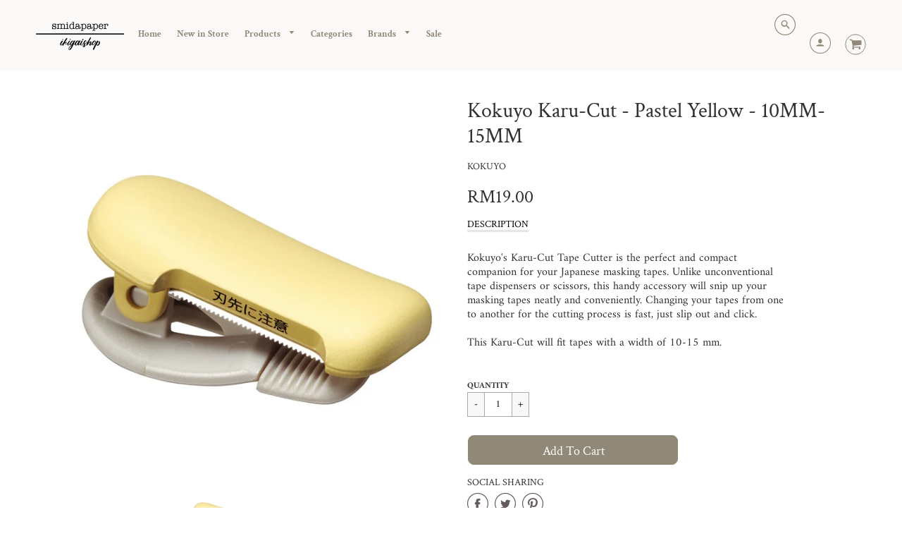

--- FILE ---
content_type: text/html; charset=utf-8
request_url: https://www.smidapaperonline.com/products/kokuyo-karu-cut-pastel-yellow-10mm-15mm
body_size: 33396
content:
<!doctype html>
<!--[if IE 8]><html class="no-js lt-ie9" lang="en"> <![endif]-->
<!--[if IE 9 ]><html class="ie9 no-js"> <![endif]-->
<!--[if (gt IE 9)|!(IE)]><!--> <html class="no-js" lang="en"> <!--<![endif]-->
<head>
  <!-- Loft Version 1.3.7 -->
  <!-- Basic page needs ================================================== -->
  <meta charset="utf-8">
  <meta http-equiv="X-UA-Compatible" content="IE=edge">
  

  <!-- Title and description ================================================== -->
  <title>
Kokuyo Karu-Cut - Pastel Yellow - 10MM-15MM – Smidapaper Ikigai Shop
</title>

  
  <meta name="description" content="Kokuyo&#39;s Karu-Cut Tape Cutter is the perfect and compact companion for your Japanese masking tapes. Unlike unconventional tape dispensers or scissors, this handy accessory will snip up your masking tapes neatly and conveniently. Changing your tapes from one to another for the cutting process is fast, just slip out and ">
  

  <!-- Helpers ================================================== -->
  <!-- /snippets/social-meta-tags.liquid -->


  <meta property="og:type" content="product">
  <meta property="og:title" content="Kokuyo Karu-Cut - Pastel Yellow - 10MM-15MM">
  
    <meta property="og:image" content="http://www.smidapaperonline.com/cdn/shop/products/T-SM400LYV22_grande.jpg?v=1547878593">
    <meta property="og:image:secure_url" content="https://www.smidapaperonline.com/cdn/shop/products/T-SM400LYV22_grande.jpg?v=1547878593">
  
    <meta property="og:image" content="http://www.smidapaperonline.com/cdn/shop/products/T-SM400LYV1_grande.jpg?v=1547878592">
    <meta property="og:image:secure_url" content="https://www.smidapaperonline.com/cdn/shop/products/T-SM400LYV1_grande.jpg?v=1547878592">
  
    <meta property="og:image" content="http://www.smidapaperonline.com/cdn/shop/products/T-SM400LY_grande.jpg?v=1547878591">
    <meta property="og:image:secure_url" content="https://www.smidapaperonline.com/cdn/shop/products/T-SM400LY_grande.jpg?v=1547878591">
  
  <meta property="og:description" content="
Kokuyo&#39;s Karu-Cut Tape Cutter is the perfect and compact companion for your Japanese masking tapes. Unlike unconventional tape dispensers or scissors, this handy accessory will snip up your masking tapes neatly and conveniently. Changing your tapes from one to another for the cutting process is fast, just slip out and click.This Karu-Cut will fit tapes with a width of 10-15 mm.">
  <meta property="og:price:amount" content="19.00">
  <meta property="og:price:currency" content="MYR">

<meta property="og:url" content="https://www.smidapaperonline.com/products/kokuyo-karu-cut-pastel-yellow-10mm-15mm">
<meta property="og:site_name" content="Smidapaper Ikigai Shop">




  <meta name="twitter:card" content="summary">


  <meta name="twitter:title" content="Kokuyo Karu-Cut - Pastel Yellow - 10MM-15MM">
  <meta name="twitter:description" content="
Kokuyo&#39;s Karu-Cut Tape Cutter is the perfect and compact companion for your Japanese masking tapes. Unlike unconventional tape dispensers or scissors, this handy accessory will snip up your masking t">
  <meta name="twitter:image" content="https://www.smidapaperonline.com/cdn/shop/products/T-SM400LY_grande.jpg?v=1547878591">
  <meta name="twitter:image:width" content="600">
  <meta name="twitter:image:height" content="600">


  <link rel="canonical" href="https://www.smidapaperonline.com/products/kokuyo-karu-cut-pastel-yellow-10mm-15mm">
  <meta name="viewport" content="width=device-width,initial-scale=1,shrink-to-fit=no">
  <meta name="theme-color" content="#3c3b3b">  

  <!-- Typography ================================================== -->
  
  <!-- Base CSS ================================================== -->
  <link href="//www.smidapaperonline.com/cdn/shop/t/22/assets/timber.scss.css?v=6858005455909462051698718369" rel="stylesheet" type="text/css" media="all" />
  <link href="//www.smidapaperonline.com/cdn/shop/t/22/assets/theme.scss.css?v=37318026408895238521763789596" rel="stylesheet" type="text/css" media="all" /> 

  <link href="https://cdnjs.cloudflare.com/ajax/libs/fancybox/3.1.20/jquery.fancybox.min.css" rel="stylesheet">
  <!--[if IE 9 ]>
  <link href="//www.smidapaperonline.com/cdn/shop/t/22/assets/theme-IE.scss.css?v=113078013651358477161568040996" rel="stylesheet" type="text/css" media="all" /> 
  <![endif]-->

  <!-- Extension CSS ================================================== -->
  <link href="//www.smidapaperonline.com/cdn/shop/t/22/assets/plugins.scss.css?v=147493153363881982161641977354" rel="stylesheet" type="text/css" media="all" />

  <!-- THEME JS INIT -->  
 
  <script src="//www.smidapaperonline.com/cdn/shop/t/22/assets/theme.js?v=110206374672530055011698718368" type="text/javascript"></script>
 
  <!--[if IE 9]>
  <script type="text/javascript">
  !function(r){function e(r,e,n,t,o,u){for(var a=0,c=0,f=(r=String(r)).length,d="",i=0;c<f;){var h=r.charCodeAt(c);for(a=(a<<o)+(h=h<256?n[h]:-1),i+=o;i>=u;){var C=a>>(i-=u);d+=t.charAt(C),a^=C<<i}++c}return!e&&i>0&&(d+=t.charAt(a<<u-i)),d}for(var n="ABCDEFGHIJKLMNOPQRSTUVWXYZabcdefghijklmnopqrstuvwxyz0123456789+/",t="",o=[256],u=[256],a=0,c={encode:function(r){return r.replace(/[\u0080-\u07ff]/g,function(r){var e=r.charCodeAt(0);return String.fromCharCode(192|e>>6,128|63&e)}).replace(/[\u0800-\uffff]/g,function(r){var e=r.charCodeAt(0);return String.fromCharCode(224|e>>12,128|e>>6&63,128|63&e)})},decode:function(r){return r.replace(/[\u00e0-\u00ef][\u0080-\u00bf][\u0080-\u00bf]/g,function(r){var e=(15&r.charCodeAt(0))<<12|(63&r.charCodeAt(1))<<6|63&r.charCodeAt(2);return String.fromCharCode(e)}).replace(/[\u00c0-\u00df][\u0080-\u00bf]/g,function(r){var e=(31&r.charCodeAt(0))<<6|63&r.charCodeAt(1);return String.fromCharCode(e)})}};a<256;){var f=String.fromCharCode(a);t+=f,u[a]=a,o[a]=n.indexOf(f),++a}var d=r.base64=function(r,e,n){return e?d[r](e,n):r?null:this};d.btoa=d.encode=function(r,t){return r=!1===d.raw||d.utf8encode||t?c.encode(r):r,(r=e(r,!1,u,n,8,6))+"====".slice(r.length%4||4)},d.atob=d.decode=function(r,n){var u=(r=String(r).split("=")).length;do{r[--u]=e(r[u],!0,o,t,6,8)}while(u>0);return r=r.join(""),!1===d.raw||d.utf8decode||n?c.decode(r):r}}(jQuery);
  var btoa = function (str) {return jQuery.base64.encode(str);};
  </script>
  <![endif]-->
  <script>
    theme.Currency.moneyFormat = 'RM{{amount}}';
  </script>

  <script>window.performance && window.performance.mark && window.performance.mark('shopify.content_for_header.start');</script><meta name="google-site-verification" content="cE1YrD8bsbdiYLLz-3X_EoIa2rzo000sF94Ux8VyPtM">
<meta name="facebook-domain-verification" content="hr9dbtnio4bcv3is3s2wlz2xh94wzc">
<meta id="shopify-digital-wallet" name="shopify-digital-wallet" content="/12038232/digital_wallets/dialog">
<meta name="shopify-checkout-api-token" content="2d6d02141c064782c8fd5f511a123c48">
<meta id="in-context-paypal-metadata" data-shop-id="12038232" data-venmo-supported="false" data-environment="production" data-locale="en_US" data-paypal-v4="true" data-currency="MYR">
<link rel="alternate" type="application/json+oembed" href="https://www.smidapaperonline.com/products/kokuyo-karu-cut-pastel-yellow-10mm-15mm.oembed">
<script async="async" src="/checkouts/internal/preloads.js?locale=en-MY"></script>
<script id="shopify-features" type="application/json">{"accessToken":"2d6d02141c064782c8fd5f511a123c48","betas":["rich-media-storefront-analytics"],"domain":"www.smidapaperonline.com","predictiveSearch":true,"shopId":12038232,"locale":"en"}</script>
<script>var Shopify = Shopify || {};
Shopify.shop = "smidapaper-company.myshopify.com";
Shopify.locale = "en";
Shopify.currency = {"active":"MYR","rate":"1.0"};
Shopify.country = "MY";
Shopify.theme = {"name":"9\/9","id":76738953300,"schema_name":"Loft","schema_version":"1.4.2","theme_store_id":846,"role":"main"};
Shopify.theme.handle = "null";
Shopify.theme.style = {"id":null,"handle":null};
Shopify.cdnHost = "www.smidapaperonline.com/cdn";
Shopify.routes = Shopify.routes || {};
Shopify.routes.root = "/";</script>
<script type="module">!function(o){(o.Shopify=o.Shopify||{}).modules=!0}(window);</script>
<script>!function(o){function n(){var o=[];function n(){o.push(Array.prototype.slice.apply(arguments))}return n.q=o,n}var t=o.Shopify=o.Shopify||{};t.loadFeatures=n(),t.autoloadFeatures=n()}(window);</script>
<script id="shop-js-analytics" type="application/json">{"pageType":"product"}</script>
<script defer="defer" async type="module" src="//www.smidapaperonline.com/cdn/shopifycloud/shop-js/modules/v2/client.init-shop-cart-sync_BN7fPSNr.en.esm.js"></script>
<script defer="defer" async type="module" src="//www.smidapaperonline.com/cdn/shopifycloud/shop-js/modules/v2/chunk.common_Cbph3Kss.esm.js"></script>
<script defer="defer" async type="module" src="//www.smidapaperonline.com/cdn/shopifycloud/shop-js/modules/v2/chunk.modal_DKumMAJ1.esm.js"></script>
<script type="module">
  await import("//www.smidapaperonline.com/cdn/shopifycloud/shop-js/modules/v2/client.init-shop-cart-sync_BN7fPSNr.en.esm.js");
await import("//www.smidapaperonline.com/cdn/shopifycloud/shop-js/modules/v2/chunk.common_Cbph3Kss.esm.js");
await import("//www.smidapaperonline.com/cdn/shopifycloud/shop-js/modules/v2/chunk.modal_DKumMAJ1.esm.js");

  window.Shopify.SignInWithShop?.initShopCartSync?.({"fedCMEnabled":true,"windoidEnabled":true});

</script>
<script>(function() {
  var isLoaded = false;
  function asyncLoad() {
    if (isLoaded) return;
    isLoaded = true;
    var urls = ["\/\/assets.findify.io\/smidapaper-company.myshopify.com.min.js?shop=smidapaper-company.myshopify.com","https:\/\/chimpstatic.com\/mcjs-connected\/js\/users\/a0287540d40c30810fb32080c\/f080a042d12124aa78b4af9ba.js?shop=smidapaper-company.myshopify.com"];
    for (var i = 0; i < urls.length; i++) {
      var s = document.createElement('script');
      s.type = 'text/javascript';
      s.async = true;
      s.src = urls[i];
      var x = document.getElementsByTagName('script')[0];
      x.parentNode.insertBefore(s, x);
    }
  };
  if(window.attachEvent) {
    window.attachEvent('onload', asyncLoad);
  } else {
    window.addEventListener('load', asyncLoad, false);
  }
})();</script>
<script id="__st">var __st={"a":12038232,"offset":28800,"reqid":"4873584e-8834-4bfc-aced-3c1a841bcd33-1769778428","pageurl":"www.smidapaperonline.com\/products\/kokuyo-karu-cut-pastel-yellow-10mm-15mm","u":"f8c2cb75640d","p":"product","rtyp":"product","rid":2387053641812};</script>
<script>window.ShopifyPaypalV4VisibilityTracking = true;</script>
<script id="captcha-bootstrap">!function(){'use strict';const t='contact',e='account',n='new_comment',o=[[t,t],['blogs',n],['comments',n],[t,'customer']],c=[[e,'customer_login'],[e,'guest_login'],[e,'recover_customer_password'],[e,'create_customer']],r=t=>t.map((([t,e])=>`form[action*='/${t}']:not([data-nocaptcha='true']) input[name='form_type'][value='${e}']`)).join(','),a=t=>()=>t?[...document.querySelectorAll(t)].map((t=>t.form)):[];function s(){const t=[...o],e=r(t);return a(e)}const i='password',u='form_key',d=['recaptcha-v3-token','g-recaptcha-response','h-captcha-response',i],f=()=>{try{return window.sessionStorage}catch{return}},m='__shopify_v',_=t=>t.elements[u];function p(t,e,n=!1){try{const o=window.sessionStorage,c=JSON.parse(o.getItem(e)),{data:r}=function(t){const{data:e,action:n}=t;return t[m]||n?{data:e,action:n}:{data:t,action:n}}(c);for(const[e,n]of Object.entries(r))t.elements[e]&&(t.elements[e].value=n);n&&o.removeItem(e)}catch(o){console.error('form repopulation failed',{error:o})}}const l='form_type',E='cptcha';function T(t){t.dataset[E]=!0}const w=window,h=w.document,L='Shopify',v='ce_forms',y='captcha';let A=!1;((t,e)=>{const n=(g='f06e6c50-85a8-45c8-87d0-21a2b65856fe',I='https://cdn.shopify.com/shopifycloud/storefront-forms-hcaptcha/ce_storefront_forms_captcha_hcaptcha.v1.5.2.iife.js',D={infoText:'Protected by hCaptcha',privacyText:'Privacy',termsText:'Terms'},(t,e,n)=>{const o=w[L][v],c=o.bindForm;if(c)return c(t,g,e,D).then(n);var r;o.q.push([[t,g,e,D],n]),r=I,A||(h.body.append(Object.assign(h.createElement('script'),{id:'captcha-provider',async:!0,src:r})),A=!0)});var g,I,D;w[L]=w[L]||{},w[L][v]=w[L][v]||{},w[L][v].q=[],w[L][y]=w[L][y]||{},w[L][y].protect=function(t,e){n(t,void 0,e),T(t)},Object.freeze(w[L][y]),function(t,e,n,w,h,L){const[v,y,A,g]=function(t,e,n){const i=e?o:[],u=t?c:[],d=[...i,...u],f=r(d),m=r(i),_=r(d.filter((([t,e])=>n.includes(e))));return[a(f),a(m),a(_),s()]}(w,h,L),I=t=>{const e=t.target;return e instanceof HTMLFormElement?e:e&&e.form},D=t=>v().includes(t);t.addEventListener('submit',(t=>{const e=I(t);if(!e)return;const n=D(e)&&!e.dataset.hcaptchaBound&&!e.dataset.recaptchaBound,o=_(e),c=g().includes(e)&&(!o||!o.value);(n||c)&&t.preventDefault(),c&&!n&&(function(t){try{if(!f())return;!function(t){const e=f();if(!e)return;const n=_(t);if(!n)return;const o=n.value;o&&e.removeItem(o)}(t);const e=Array.from(Array(32),(()=>Math.random().toString(36)[2])).join('');!function(t,e){_(t)||t.append(Object.assign(document.createElement('input'),{type:'hidden',name:u})),t.elements[u].value=e}(t,e),function(t,e){const n=f();if(!n)return;const o=[...t.querySelectorAll(`input[type='${i}']`)].map((({name:t})=>t)),c=[...d,...o],r={};for(const[a,s]of new FormData(t).entries())c.includes(a)||(r[a]=s);n.setItem(e,JSON.stringify({[m]:1,action:t.action,data:r}))}(t,e)}catch(e){console.error('failed to persist form',e)}}(e),e.submit())}));const S=(t,e)=>{t&&!t.dataset[E]&&(n(t,e.some((e=>e===t))),T(t))};for(const o of['focusin','change'])t.addEventListener(o,(t=>{const e=I(t);D(e)&&S(e,y())}));const B=e.get('form_key'),M=e.get(l),P=B&&M;t.addEventListener('DOMContentLoaded',(()=>{const t=y();if(P)for(const e of t)e.elements[l].value===M&&p(e,B);[...new Set([...A(),...v().filter((t=>'true'===t.dataset.shopifyCaptcha))])].forEach((e=>S(e,t)))}))}(h,new URLSearchParams(w.location.search),n,t,e,['guest_login'])})(!0,!0)}();</script>
<script integrity="sha256-4kQ18oKyAcykRKYeNunJcIwy7WH5gtpwJnB7kiuLZ1E=" data-source-attribution="shopify.loadfeatures" defer="defer" src="//www.smidapaperonline.com/cdn/shopifycloud/storefront/assets/storefront/load_feature-a0a9edcb.js" crossorigin="anonymous"></script>
<script data-source-attribution="shopify.dynamic_checkout.dynamic.init">var Shopify=Shopify||{};Shopify.PaymentButton=Shopify.PaymentButton||{isStorefrontPortableWallets:!0,init:function(){window.Shopify.PaymentButton.init=function(){};var t=document.createElement("script");t.src="https://www.smidapaperonline.com/cdn/shopifycloud/portable-wallets/latest/portable-wallets.en.js",t.type="module",document.head.appendChild(t)}};
</script>
<script data-source-attribution="shopify.dynamic_checkout.buyer_consent">
  function portableWalletsHideBuyerConsent(e){var t=document.getElementById("shopify-buyer-consent"),n=document.getElementById("shopify-subscription-policy-button");t&&n&&(t.classList.add("hidden"),t.setAttribute("aria-hidden","true"),n.removeEventListener("click",e))}function portableWalletsShowBuyerConsent(e){var t=document.getElementById("shopify-buyer-consent"),n=document.getElementById("shopify-subscription-policy-button");t&&n&&(t.classList.remove("hidden"),t.removeAttribute("aria-hidden"),n.addEventListener("click",e))}window.Shopify?.PaymentButton&&(window.Shopify.PaymentButton.hideBuyerConsent=portableWalletsHideBuyerConsent,window.Shopify.PaymentButton.showBuyerConsent=portableWalletsShowBuyerConsent);
</script>
<script>
  function portableWalletsCleanup(e){e&&e.src&&console.error("Failed to load portable wallets script "+e.src);var t=document.querySelectorAll("shopify-accelerated-checkout .shopify-payment-button__skeleton, shopify-accelerated-checkout-cart .wallet-cart-button__skeleton"),e=document.getElementById("shopify-buyer-consent");for(let e=0;e<t.length;e++)t[e].remove();e&&e.remove()}function portableWalletsNotLoadedAsModule(e){e instanceof ErrorEvent&&"string"==typeof e.message&&e.message.includes("import.meta")&&"string"==typeof e.filename&&e.filename.includes("portable-wallets")&&(window.removeEventListener("error",portableWalletsNotLoadedAsModule),window.Shopify.PaymentButton.failedToLoad=e,"loading"===document.readyState?document.addEventListener("DOMContentLoaded",window.Shopify.PaymentButton.init):window.Shopify.PaymentButton.init())}window.addEventListener("error",portableWalletsNotLoadedAsModule);
</script>

<script type="module" src="https://www.smidapaperonline.com/cdn/shopifycloud/portable-wallets/latest/portable-wallets.en.js" onError="portableWalletsCleanup(this)" crossorigin="anonymous"></script>
<script nomodule>
  document.addEventListener("DOMContentLoaded", portableWalletsCleanup);
</script>

<link id="shopify-accelerated-checkout-styles" rel="stylesheet" media="screen" href="https://www.smidapaperonline.com/cdn/shopifycloud/portable-wallets/latest/accelerated-checkout-backwards-compat.css" crossorigin="anonymous">
<style id="shopify-accelerated-checkout-cart">
        #shopify-buyer-consent {
  margin-top: 1em;
  display: inline-block;
  width: 100%;
}

#shopify-buyer-consent.hidden {
  display: none;
}

#shopify-subscription-policy-button {
  background: none;
  border: none;
  padding: 0;
  text-decoration: underline;
  font-size: inherit;
  cursor: pointer;
}

#shopify-subscription-policy-button::before {
  box-shadow: none;
}

      </style>

<script>window.performance && window.performance.mark && window.performance.mark('shopify.content_for_header.end');</script>

  <!-- OrderLogic checkout restrictions ========================================= -->
  <script>
DEBUG_KEY = "__olDebug";

if (typeof olCreateCookie == 'undefined') {
    var olCreateCookie = function (name, value, days) {
        if (days) {
            var date = new Date();
            date.setTime(date.getTime() + (days * 24 * 60 * 60 * 1000));
            var expires = "; expires=" + date.toGMTString();
        }
        else var expires = "";
        document.cookie = name + "=" + JSON.stringify(value) + expires + "; path=/; SameSite=None; Secure";
    };
}

if (typeof olReadCookie == 'undefined') {
    var olReadCookie = function (name) {
        var nameEQ = name + "=";
        var ca = document.cookie.split(';');
        // the cookie is being created, there is a problem with the following logic matching the name
        for (var i = 0; i < ca.length; i++) {
            var c = ca[i];
            while (c.charAt(0) == ' ') c = c.substring(1, c.length);
            if (c.indexOf(nameEQ) == 0) return JSON.parse(c.substring(nameEQ.length, c.length));
        }
        return;
    };
}

if (typeof getOlCacheBuster == 'undefined') {
    var getOlCacheBuster = function() {
        if ( typeof getOlCacheBuster.olCacheBuster == 'undefined') {
            scriptsArray = Array.prototype.slice.call(document.getElementsByTagName("script"));
            scriptsArray = scriptsArray.concat(Array.prototype.slice.call(document.getElementsByTagName("noscript")));
            for (var i=0; i<scriptsArray.length; i++) {
                cacheBusterArray = scriptsArray[i].innerHTML.match(/orderlogicapp.com\\\/embedded_js\\\/production_base.js\?(\d+)/);
                if (cacheBusterArray == null) {
                    cacheBusterString = scriptsArray[i].getAttribute('src');
                    if (cacheBusterString != null) {
                        cacheBusterArray = cacheBusterString.match(/orderlogicapp.com\/embedded_js\/production_base.js\?(\d+)/);
                    }
                }
                if (cacheBusterArray != null) {
                    getOlCacheBuster.olCacheBuster = cacheBusterArray[1];
                    break;
                }
            }
        }
        return getOlCacheBuster.olCacheBuster;
    }
}

if (typeof ol_hostname == 'undefined') {
    var ol_hostname = 'www.orderlogicapp.com';
    var ol_debug = olReadCookie(DEBUG_KEY);
    if (window.location.search.replace("?", "").substring(0, 7) == 'olDebug') {
        ol_debug = window.location.search.replace("?olDebug=", "");
        if (ol_debug == 'false') ol_debug = false;
        olCreateCookie(DEBUG_KEY, ol_debug, null);
    }
}

var ol_cachebuster = getOlCacheBuster();
if (( typeof ol_cachebuster != 'undefined') || (ol_debug)) {
    if (typeof ol_script == 'undefined') {
        var ol_script = document.createElement('script');
        ol_script.type = 'text/javascript';
        ol_script.async = true;
        ol_script.src = "https://" + (ol_debug ? 'dev.orderlogicapp.com' : ol_hostname) + "/embedded_js/store.js?" + ol_cachebuster;
        document.head.appendChild(ol_script);
    }
}



olProductData = { 
}


olProductDataDcb = {
  productId: 2387053641812,
  handle: "kokuyo-karu-cut-pastel-yellow-10mm-15mm",
  tags: [
    
  ]
}

</script>



  <!-- Header hook for plugins ================================================== -->
  <!-- /snippets/oldIE-js.liquid -->


<!--[if lt IE 9]>
<script src="//cdnjs.cloudflare.com/ajax/libs/html5shiv/3.7.2/html5shiv.min.js" type="text/javascript"></script>
<script src="//www.smidapaperonline.com/cdn/shop/t/22/assets/respond.min.js?v=3422" type="text/javascript"></script>
<link href="//www.smidapaperonline.com/cdn/shop/t/22/assets/respond-proxy.html" id="respond-proxy" rel="respond-proxy" />
<link href="//www.smidapaperonline.com/search?q=112e3b2aa28f285f50d155efb2d519b9" id="respond-redirect" rel="respond-redirect" />
<script src="//www.smidapaperonline.com/search?q=112e3b2aa28f285f50d155efb2d519b9" type="text/javascript"></script>
<![endif]-->



  
  




<!--Findify script--><script async defer src="//assets.findify.io/smidapaper-company.myshopify.com.min.js"></script><!-- End Findify script-->
  
<style type='text/css'>
  .baCountry{width:30px;height:20px;display:inline-block;vertical-align:middle;margin-right:6px;background-size:30px!important;border-radius:4px;background-repeat:no-repeat}
  .baCountry-traditional .baCountry{background-image:url(https://cdn.shopify.com/s/files/1/0194/1736/6592/t/1/assets/ba-flags.png?=14261939516959647149);height:19px!important}
  .baCountry-modern .baCountry{background-image:url(https://cdn.shopify.com/s/files/1/0194/1736/6592/t/1/assets/ba-flags.png?=14261939516959647149)}
  .baCountry-NO-FLAG{background-position:0 0}.baCountry-AD{background-position:0 -20px}.baCountry-AED{background-position:0 -40px}.baCountry-AFN{background-position:0 -60px}.baCountry-AG{background-position:0 -80px}.baCountry-AI{background-position:0 -100px}.baCountry-ALL{background-position:0 -120px}.baCountry-AMD{background-position:0 -140px}.baCountry-AOA{background-position:0 -160px}.baCountry-ARS{background-position:0 -180px}.baCountry-AS{background-position:0 -200px}.baCountry-AT{background-position:0 -220px}.baCountry-AUD{background-position:0 -240px}.baCountry-AWG{background-position:0 -260px}.baCountry-AZN{background-position:0 -280px}.baCountry-BAM{background-position:0 -300px}.baCountry-BBD{background-position:0 -320px}.baCountry-BDT{background-position:0 -340px}.baCountry-BE{background-position:0 -360px}.baCountry-BF{background-position:0 -380px}.baCountry-BGN{background-position:0 -400px}.baCountry-BHD{background-position:0 -420px}.baCountry-BIF{background-position:0 -440px}.baCountry-BJ{background-position:0 -460px}.baCountry-BMD{background-position:0 -480px}.baCountry-BND{background-position:0 -500px}.baCountry-BOB{background-position:0 -520px}.baCountry-BRL{background-position:0 -540px}.baCountry-BSD{background-position:0 -560px}.baCountry-BTN{background-position:0 -580px}.baCountry-BWP{background-position:0 -600px}.baCountry-BYN{background-position:0 -620px}.baCountry-BZD{background-position:0 -640px}.baCountry-CAD{background-position:0 -660px}.baCountry-CC{background-position:0 -680px}.baCountry-CDF{background-position:0 -700px}.baCountry-CG{background-position:0 -720px}.baCountry-CHF{background-position:0 -740px}.baCountry-CI{background-position:0 -760px}.baCountry-CK{background-position:0 -780px}.baCountry-CLP{background-position:0 -800px}.baCountry-CM{background-position:0 -820px}.baCountry-CNY{background-position:0 -840px}.baCountry-COP{background-position:0 -860px}.baCountry-CRC{background-position:0 -880px}.baCountry-CU{background-position:0 -900px}.baCountry-CX{background-position:0 -920px}.baCountry-CY{background-position:0 -940px}.baCountry-CZK{background-position:0 -960px}.baCountry-DE{background-position:0 -980px}.baCountry-DJF{background-position:0 -1000px}.baCountry-DKK{background-position:0 -1020px}.baCountry-DM{background-position:0 -1040px}.baCountry-DOP{background-position:0 -1060px}.baCountry-DZD{background-position:0 -1080px}.baCountry-EC{background-position:0 -1100px}.baCountry-EE{background-position:0 -1120px}.baCountry-EGP{background-position:0 -1140px}.baCountry-ER{background-position:0 -1160px}.baCountry-ES{background-position:0 -1180px}.baCountry-ETB{background-position:0 -1200px}.baCountry-EUR{background-position:0 -1220px}.baCountry-FI{background-position:0 -1240px}.baCountry-FJD{background-position:0 -1260px}.baCountry-FKP{background-position:0 -1280px}.baCountry-FO{background-position:0 -1300px}.baCountry-FR{background-position:0 -1320px}.baCountry-GA{background-position:0 -1340px}.baCountry-GBP{background-position:0 -1360px}.baCountry-GD{background-position:0 -1380px}.baCountry-GEL{background-position:0 -1400px}.baCountry-GHS{background-position:0 -1420px}.baCountry-GIP{background-position:0 -1440px}.baCountry-GL{background-position:0 -1460px}.baCountry-GMD{background-position:0 -1480px}.baCountry-GNF{background-position:0 -1500px}.baCountry-GQ{background-position:0 -1520px}.baCountry-GR{background-position:0 -1540px}.baCountry-GTQ{background-position:0 -1560px}.baCountry-GU{background-position:0 -1580px}.baCountry-GW{background-position:0 -1600px}.baCountry-HKD{background-position:0 -1620px}.baCountry-HNL{background-position:0 -1640px}.baCountry-HRK{background-position:0 -1660px}.baCountry-HTG{background-position:0 -1680px}.baCountry-HUF{background-position:0 -1700px}.baCountry-IDR{background-position:0 -1720px}.baCountry-IE{background-position:0 -1740px}.baCountry-ILS{background-position:0 -1760px}.baCountry-INR{background-position:0 -1780px}.baCountry-IO{background-position:0 -1800px}.baCountry-IQD{background-position:0 -1820px}.baCountry-IRR{background-position:0 -1840px}.baCountry-ISK{background-position:0 -1860px}.baCountry-IT{background-position:0 -1880px}.baCountry-JMD{background-position:0 -1900px}.baCountry-JOD{background-position:0 -1920px}.baCountry-JPY{background-position:0 -1940px}.baCountry-KES{background-position:0 -1960px}.baCountry-KGS{background-position:0 -1980px}.baCountry-KHR{background-position:0 -2000px}.baCountry-KI{background-position:0 -2020px}.baCountry-KMF{background-position:0 -2040px}.baCountry-KN{background-position:0 -2060px}.baCountry-KP{background-position:0 -2080px}.baCountry-KRW{background-position:0 -2100px}.baCountry-KWD{background-position:0 -2120px}.baCountry-KYD{background-position:0 -2140px}.baCountry-KZT{background-position:0 -2160px}.baCountry-LBP{background-position:0 -2180px}.baCountry-LI{background-position:0 -2200px}.baCountry-LKR{background-position:0 -2220px}.baCountry-LRD{background-position:0 -2240px}.baCountry-LSL{background-position:0 -2260px}.baCountry-LT{background-position:0 -2280px}.baCountry-LU{background-position:0 -2300px}.baCountry-LV{background-position:0 -2320px}.baCountry-LYD{background-position:0 -2340px}.baCountry-MAD{background-position:0 -2360px}.baCountry-MC{background-position:0 -2380px}.baCountry-MDL{background-position:0 -2400px}.baCountry-ME{background-position:0 -2420px}.baCountry-MGA{background-position:0 -2440px}.baCountry-MKD{background-position:0 -2460px}.baCountry-ML{background-position:0 -2480px}.baCountry-MMK{background-position:0 -2500px}.baCountry-MN{background-position:0 -2520px}.baCountry-MOP{background-position:0 -2540px}.baCountry-MQ{background-position:0 -2560px}.baCountry-MR{background-position:0 -2580px}.baCountry-MS{background-position:0 -2600px}.baCountry-MT{background-position:0 -2620px}.baCountry-MUR{background-position:0 -2640px}.baCountry-MVR{background-position:0 -2660px}.baCountry-MWK{background-position:0 -2680px}.baCountry-MXN{background-position:0 -2700px}.baCountry-MYR{background-position:0 -2720px}.baCountry-MZN{background-position:0 -2740px}.baCountry-NAD{background-position:0 -2760px}.baCountry-NE{background-position:0 -2780px}.baCountry-NF{background-position:0 -2800px}.baCountry-NG{background-position:0 -2820px}.baCountry-NIO{background-position:0 -2840px}.baCountry-NL{background-position:0 -2860px}.baCountry-NOK{background-position:0 -2880px}.baCountry-NPR{background-position:0 -2900px}.baCountry-NR{background-position:0 -2920px}.baCountry-NU{background-position:0 -2940px}.baCountry-NZD{background-position:0 -2960px}.baCountry-OMR{background-position:0 -2980px}.baCountry-PAB{background-position:0 -3000px}.baCountry-PEN{background-position:0 -3020px}.baCountry-PGK{background-position:0 -3040px}.baCountry-PHP{background-position:0 -3060px}.baCountry-PKR{background-position:0 -3080px}.baCountry-PLN{background-position:0 -3100px}.baCountry-PR{background-position:0 -3120px}.baCountry-PS{background-position:0 -3140px}.baCountry-PT{background-position:0 -3160px}.baCountry-PW{background-position:0 -3180px}.baCountry-QAR{background-position:0 -3200px}.baCountry-RON{background-position:0 -3220px}.baCountry-RSD{background-position:0 -3240px}.baCountry-RUB{background-position:0 -3260px}.baCountry-RWF{background-position:0 -3280px}.baCountry-SAR{background-position:0 -3300px}.baCountry-SBD{background-position:0 -3320px}.baCountry-SCR{background-position:0 -3340px}.baCountry-SDG{background-position:0 -3360px}.baCountry-SEK{background-position:0 -3380px}.baCountry-SGD{background-position:0 -3400px}.baCountry-SI{background-position:0 -3420px}.baCountry-SK{background-position:0 -3440px}.baCountry-SLL{background-position:0 -3460px}.baCountry-SM{background-position:0 -3480px}.baCountry-SN{background-position:0 -3500px}.baCountry-SO{background-position:0 -3520px}.baCountry-SRD{background-position:0 -3540px}.baCountry-SSP{background-position:0 -3560px}.baCountry-STD{background-position:0 -3580px}.baCountry-SV{background-position:0 -3600px}.baCountry-SYP{background-position:0 -3620px}.baCountry-SZL{background-position:0 -3640px}.baCountry-TC{background-position:0 -3660px}.baCountry-TD{background-position:0 -3680px}.baCountry-TG{background-position:0 -3700px}.baCountry-THB{background-position:0 -3720px}.baCountry-TJS{background-position:0 -3740px}.baCountry-TK{background-position:0 -3760px}.baCountry-TMT{background-position:0 -3780px}.baCountry-TND{background-position:0 -3800px}.baCountry-TOP{background-position:0 -3820px}.baCountry-TRY{background-position:0 -3840px}.baCountry-TTD{background-position:0 -3860px}.baCountry-TWD{background-position:0 -3880px}.baCountry-TZS{background-position:0 -3900px}.baCountry-UAH{background-position:0 -3920px}.baCountry-UGX{background-position:0 -3940px}.baCountry-USD{background-position:0 -3960px}.baCountry-UYU{background-position:0 -3980px}.baCountry-UZS{background-position:0 -4000px}.baCountry-VEF{background-position:0 -4020px}.baCountry-VG{background-position:0 -4040px}.baCountry-VI{background-position:0 -4060px}.baCountry-VND{background-position:0 -4080px}.baCountry-VUV{background-position:0 -4100px}.baCountry-WST{background-position:0 -4120px}.baCountry-XAF{background-position:0 -4140px}.baCountry-XPF{background-position:0 -4160px}.baCountry-YER{background-position:0 -4180px}.baCountry-ZAR{background-position:0 -4200px}.baCountry-ZM{background-position:0 -4220px}.baCountry-ZW{background-position:0 -4240px}
  .bacurr-checkoutNotice{margin: 3px 10px 0 10px;left: 0;right: 0;text-align: center;}
  @media (min-width:750px) {.bacurr-checkoutNotice{position: absolute;}}
</style>

<script>
    window.baCurr = window.baCurr || {};
    window.baCurr.config = {}; window.baCurr.rePeat = function () {};
    Object.assign(window.baCurr.config, {
      "enabled":false,
      "manual_placement":"",
      "night_time":false,
      "round_by_default":false,
      "display_position":"bottom_left",
      "display_position_type":"floating",
      "custom_code":{"css":""},
      "flag_type":"countryandmoney",
      "flag_design":"modern",
      "round_style":"none",
      "round_dec":"0.99",
      "chosen_cur":[{"USD":"US Dollar (USD)"},{"EUR":"Euro (EUR)"},{"GBP":"British Pound (GBP)"},{"CAD":"Canadian Dollar (CAD)"},{"AUD":"Australian Dollar (AUD)"}],
      "desktop_visible":true,
      "mob_visible":true,
      "money_mouse_show":false,
      "textColor":"#1e1e1e",
      "flag_theme":"default",
      "selector_hover_hex":"#ffffff",
      "lightning":true,
      "mob_manual_placement":"",
      "mob_placement":"bottom_left",
      "mob_placement_type":"floating",
      "moneyWithCurrencyFormat":false,
      "ui_style":"default",
      "user_curr":"",
      "auto_loc":true,
      "auto_pref":false,
      "selector_bg_hex":"#ffffff",
      "selector_border_type":"noBorder",
      "cart_alert_bg_hex":"#fbf5f5",
      "cart_alert_note":"All orders are processed in [checkout_currency], using the latest exchange rates.",
      "cart_alert_state":true,
      "cart_alert_font_hex":"#1e1e1e"
    },{
      money_format: "RM{{amount}}",
      money_with_currency_format: "RM{{amount}}",
      user_curr: "MYR"
    });
    window.baCurr.config.multi_curr = [];
    
    window.baCurr.config.final_currency = "MYR" || '';
    window.baCurr.config.multi_curr = "MYR".split(',') || '';

    (function(window, document) {"use strict";
      function onload(){
        function insertPopupMessageJs(){
          var head = document.getElementsByTagName('head')[0];
          var script = document.createElement('script');
          script.src = ('https:' == document.location.protocol ? 'https://' : 'http://') + 'currency.boosterapps.com/preview_curr.js';
          script.type = 'text/javascript';
          head.appendChild(script);
        }

        if(document.location.search.indexOf("preview_cur=1") > -1){
          setTimeout(function(){
            window.currency_preview_result = document.getElementById("baCurrSelector").length > 0 ? 'success' : 'error';
            insertPopupMessageJs();
          }, 1000);
        }
      }

      var head = document.getElementsByTagName('head')[0];
      var script = document.createElement('script');
      script.src = ('https:' == document.location.protocol ? 'https://' : 'http://') + "";
      script.type = 'text/javascript';
      script.onload = script.onreadystatechange = function() {
      if (script.readyState) {
        if (script.readyState === 'complete' || script.readyState === 'loaded') {
          script.onreadystatechange = null;
            onload();
          }
        }
        else {
          onload();
        }
      };
      head.appendChild(script);

    }(window, document));
</script>

<!-- BEGIN app block: shopify://apps/minmaxify-order-limits/blocks/app-embed-block/3acfba32-89f3-4377-ae20-cbb9abc48475 --><script type="text/javascript" src="https://limits.minmaxify.com/smidapaper-company.myshopify.com?v=139b&r=20260112022424"></script>

<!-- END app block --><link href="https://monorail-edge.shopifysvc.com" rel="dns-prefetch">
<script>(function(){if ("sendBeacon" in navigator && "performance" in window) {try {var session_token_from_headers = performance.getEntriesByType('navigation')[0].serverTiming.find(x => x.name == '_s').description;} catch {var session_token_from_headers = undefined;}var session_cookie_matches = document.cookie.match(/_shopify_s=([^;]*)/);var session_token_from_cookie = session_cookie_matches && session_cookie_matches.length === 2 ? session_cookie_matches[1] : "";var session_token = session_token_from_headers || session_token_from_cookie || "";function handle_abandonment_event(e) {var entries = performance.getEntries().filter(function(entry) {return /monorail-edge.shopifysvc.com/.test(entry.name);});if (!window.abandonment_tracked && entries.length === 0) {window.abandonment_tracked = true;var currentMs = Date.now();var navigation_start = performance.timing.navigationStart;var payload = {shop_id: 12038232,url: window.location.href,navigation_start,duration: currentMs - navigation_start,session_token,page_type: "product"};window.navigator.sendBeacon("https://monorail-edge.shopifysvc.com/v1/produce", JSON.stringify({schema_id: "online_store_buyer_site_abandonment/1.1",payload: payload,metadata: {event_created_at_ms: currentMs,event_sent_at_ms: currentMs}}));}}window.addEventListener('pagehide', handle_abandonment_event);}}());</script>
<script id="web-pixels-manager-setup">(function e(e,d,r,n,o){if(void 0===o&&(o={}),!Boolean(null===(a=null===(i=window.Shopify)||void 0===i?void 0:i.analytics)||void 0===a?void 0:a.replayQueue)){var i,a;window.Shopify=window.Shopify||{};var t=window.Shopify;t.analytics=t.analytics||{};var s=t.analytics;s.replayQueue=[],s.publish=function(e,d,r){return s.replayQueue.push([e,d,r]),!0};try{self.performance.mark("wpm:start")}catch(e){}var l=function(){var e={modern:/Edge?\/(1{2}[4-9]|1[2-9]\d|[2-9]\d{2}|\d{4,})\.\d+(\.\d+|)|Firefox\/(1{2}[4-9]|1[2-9]\d|[2-9]\d{2}|\d{4,})\.\d+(\.\d+|)|Chrom(ium|e)\/(9{2}|\d{3,})\.\d+(\.\d+|)|(Maci|X1{2}).+ Version\/(15\.\d+|(1[6-9]|[2-9]\d|\d{3,})\.\d+)([,.]\d+|)( \(\w+\)|)( Mobile\/\w+|) Safari\/|Chrome.+OPR\/(9{2}|\d{3,})\.\d+\.\d+|(CPU[ +]OS|iPhone[ +]OS|CPU[ +]iPhone|CPU IPhone OS|CPU iPad OS)[ +]+(15[._]\d+|(1[6-9]|[2-9]\d|\d{3,})[._]\d+)([._]\d+|)|Android:?[ /-](13[3-9]|1[4-9]\d|[2-9]\d{2}|\d{4,})(\.\d+|)(\.\d+|)|Android.+Firefox\/(13[5-9]|1[4-9]\d|[2-9]\d{2}|\d{4,})\.\d+(\.\d+|)|Android.+Chrom(ium|e)\/(13[3-9]|1[4-9]\d|[2-9]\d{2}|\d{4,})\.\d+(\.\d+|)|SamsungBrowser\/([2-9]\d|\d{3,})\.\d+/,legacy:/Edge?\/(1[6-9]|[2-9]\d|\d{3,})\.\d+(\.\d+|)|Firefox\/(5[4-9]|[6-9]\d|\d{3,})\.\d+(\.\d+|)|Chrom(ium|e)\/(5[1-9]|[6-9]\d|\d{3,})\.\d+(\.\d+|)([\d.]+$|.*Safari\/(?![\d.]+ Edge\/[\d.]+$))|(Maci|X1{2}).+ Version\/(10\.\d+|(1[1-9]|[2-9]\d|\d{3,})\.\d+)([,.]\d+|)( \(\w+\)|)( Mobile\/\w+|) Safari\/|Chrome.+OPR\/(3[89]|[4-9]\d|\d{3,})\.\d+\.\d+|(CPU[ +]OS|iPhone[ +]OS|CPU[ +]iPhone|CPU IPhone OS|CPU iPad OS)[ +]+(10[._]\d+|(1[1-9]|[2-9]\d|\d{3,})[._]\d+)([._]\d+|)|Android:?[ /-](13[3-9]|1[4-9]\d|[2-9]\d{2}|\d{4,})(\.\d+|)(\.\d+|)|Mobile Safari.+OPR\/([89]\d|\d{3,})\.\d+\.\d+|Android.+Firefox\/(13[5-9]|1[4-9]\d|[2-9]\d{2}|\d{4,})\.\d+(\.\d+|)|Android.+Chrom(ium|e)\/(13[3-9]|1[4-9]\d|[2-9]\d{2}|\d{4,})\.\d+(\.\d+|)|Android.+(UC? ?Browser|UCWEB|U3)[ /]?(15\.([5-9]|\d{2,})|(1[6-9]|[2-9]\d|\d{3,})\.\d+)\.\d+|SamsungBrowser\/(5\.\d+|([6-9]|\d{2,})\.\d+)|Android.+MQ{2}Browser\/(14(\.(9|\d{2,})|)|(1[5-9]|[2-9]\d|\d{3,})(\.\d+|))(\.\d+|)|K[Aa][Ii]OS\/(3\.\d+|([4-9]|\d{2,})\.\d+)(\.\d+|)/},d=e.modern,r=e.legacy,n=navigator.userAgent;return n.match(d)?"modern":n.match(r)?"legacy":"unknown"}(),u="modern"===l?"modern":"legacy",c=(null!=n?n:{modern:"",legacy:""})[u],f=function(e){return[e.baseUrl,"/wpm","/b",e.hashVersion,"modern"===e.buildTarget?"m":"l",".js"].join("")}({baseUrl:d,hashVersion:r,buildTarget:u}),m=function(e){var d=e.version,r=e.bundleTarget,n=e.surface,o=e.pageUrl,i=e.monorailEndpoint;return{emit:function(e){var a=e.status,t=e.errorMsg,s=(new Date).getTime(),l=JSON.stringify({metadata:{event_sent_at_ms:s},events:[{schema_id:"web_pixels_manager_load/3.1",payload:{version:d,bundle_target:r,page_url:o,status:a,surface:n,error_msg:t},metadata:{event_created_at_ms:s}}]});if(!i)return console&&console.warn&&console.warn("[Web Pixels Manager] No Monorail endpoint provided, skipping logging."),!1;try{return self.navigator.sendBeacon.bind(self.navigator)(i,l)}catch(e){}var u=new XMLHttpRequest;try{return u.open("POST",i,!0),u.setRequestHeader("Content-Type","text/plain"),u.send(l),!0}catch(e){return console&&console.warn&&console.warn("[Web Pixels Manager] Got an unhandled error while logging to Monorail."),!1}}}}({version:r,bundleTarget:l,surface:e.surface,pageUrl:self.location.href,monorailEndpoint:e.monorailEndpoint});try{o.browserTarget=l,function(e){var d=e.src,r=e.async,n=void 0===r||r,o=e.onload,i=e.onerror,a=e.sri,t=e.scriptDataAttributes,s=void 0===t?{}:t,l=document.createElement("script"),u=document.querySelector("head"),c=document.querySelector("body");if(l.async=n,l.src=d,a&&(l.integrity=a,l.crossOrigin="anonymous"),s)for(var f in s)if(Object.prototype.hasOwnProperty.call(s,f))try{l.dataset[f]=s[f]}catch(e){}if(o&&l.addEventListener("load",o),i&&l.addEventListener("error",i),u)u.appendChild(l);else{if(!c)throw new Error("Did not find a head or body element to append the script");c.appendChild(l)}}({src:f,async:!0,onload:function(){if(!function(){var e,d;return Boolean(null===(d=null===(e=window.Shopify)||void 0===e?void 0:e.analytics)||void 0===d?void 0:d.initialized)}()){var d=window.webPixelsManager.init(e)||void 0;if(d){var r=window.Shopify.analytics;r.replayQueue.forEach((function(e){var r=e[0],n=e[1],o=e[2];d.publishCustomEvent(r,n,o)})),r.replayQueue=[],r.publish=d.publishCustomEvent,r.visitor=d.visitor,r.initialized=!0}}},onerror:function(){return m.emit({status:"failed",errorMsg:"".concat(f," has failed to load")})},sri:function(e){var d=/^sha384-[A-Za-z0-9+/=]+$/;return"string"==typeof e&&d.test(e)}(c)?c:"",scriptDataAttributes:o}),m.emit({status:"loading"})}catch(e){m.emit({status:"failed",errorMsg:(null==e?void 0:e.message)||"Unknown error"})}}})({shopId: 12038232,storefrontBaseUrl: "https://www.smidapaperonline.com",extensionsBaseUrl: "https://extensions.shopifycdn.com/cdn/shopifycloud/web-pixels-manager",monorailEndpoint: "https://monorail-edge.shopifysvc.com/unstable/produce_batch",surface: "storefront-renderer",enabledBetaFlags: ["2dca8a86"],webPixelsConfigList: [{"id":"747176233","configuration":"{\"config\":\"{\\\"pixel_id\\\":\\\"G-K1V4Z7Q6YN\\\",\\\"target_country\\\":\\\"MY\\\",\\\"gtag_events\\\":[{\\\"type\\\":\\\"search\\\",\\\"action_label\\\":[\\\"G-K1V4Z7Q6YN\\\",\\\"AW-399612823\\\/nXQvCPn_0vwBEJe3xr4B\\\"]},{\\\"type\\\":\\\"begin_checkout\\\",\\\"action_label\\\":[\\\"G-K1V4Z7Q6YN\\\",\\\"AW-399612823\\\/ErSACPb_0vwBEJe3xr4B\\\"]},{\\\"type\\\":\\\"view_item\\\",\\\"action_label\\\":[\\\"G-K1V4Z7Q6YN\\\",\\\"AW-399612823\\\/i5qHCPD_0vwBEJe3xr4B\\\",\\\"MC-PYYGVS401X\\\"]},{\\\"type\\\":\\\"purchase\\\",\\\"action_label\\\":[\\\"G-K1V4Z7Q6YN\\\",\\\"AW-399612823\\\/0bt3CO3_0vwBEJe3xr4B\\\",\\\"MC-PYYGVS401X\\\"]},{\\\"type\\\":\\\"page_view\\\",\\\"action_label\\\":[\\\"G-K1V4Z7Q6YN\\\",\\\"AW-399612823\\\/uY5nCOr_0vwBEJe3xr4B\\\",\\\"MC-PYYGVS401X\\\"]},{\\\"type\\\":\\\"add_payment_info\\\",\\\"action_label\\\":[\\\"G-K1V4Z7Q6YN\\\",\\\"AW-399612823\\\/QDBPCPz_0vwBEJe3xr4B\\\"]},{\\\"type\\\":\\\"add_to_cart\\\",\\\"action_label\\\":[\\\"G-K1V4Z7Q6YN\\\",\\\"AW-399612823\\\/1SNDCPP_0vwBEJe3xr4B\\\"]}],\\\"enable_monitoring_mode\\\":false}\"}","eventPayloadVersion":"v1","runtimeContext":"OPEN","scriptVersion":"b2a88bafab3e21179ed38636efcd8a93","type":"APP","apiClientId":1780363,"privacyPurposes":[],"dataSharingAdjustments":{"protectedCustomerApprovalScopes":["read_customer_address","read_customer_email","read_customer_name","read_customer_personal_data","read_customer_phone"]}},{"id":"393806121","configuration":"{\"pixel_id\":\"401193860823805\",\"pixel_type\":\"facebook_pixel\",\"metaapp_system_user_token\":\"-\"}","eventPayloadVersion":"v1","runtimeContext":"OPEN","scriptVersion":"ca16bc87fe92b6042fbaa3acc2fbdaa6","type":"APP","apiClientId":2329312,"privacyPurposes":["ANALYTICS","MARKETING","SALE_OF_DATA"],"dataSharingAdjustments":{"protectedCustomerApprovalScopes":["read_customer_address","read_customer_email","read_customer_name","read_customer_personal_data","read_customer_phone"]}},{"id":"shopify-app-pixel","configuration":"{}","eventPayloadVersion":"v1","runtimeContext":"STRICT","scriptVersion":"0450","apiClientId":"shopify-pixel","type":"APP","privacyPurposes":["ANALYTICS","MARKETING"]},{"id":"shopify-custom-pixel","eventPayloadVersion":"v1","runtimeContext":"LAX","scriptVersion":"0450","apiClientId":"shopify-pixel","type":"CUSTOM","privacyPurposes":["ANALYTICS","MARKETING"]}],isMerchantRequest: false,initData: {"shop":{"name":"Smidapaper Ikigai Shop","paymentSettings":{"currencyCode":"MYR"},"myshopifyDomain":"smidapaper-company.myshopify.com","countryCode":"MY","storefrontUrl":"https:\/\/www.smidapaperonline.com"},"customer":null,"cart":null,"checkout":null,"productVariants":[{"price":{"amount":19.0,"currencyCode":"MYR"},"product":{"title":"Kokuyo Karu-Cut - Pastel Yellow - 10MM-15MM","vendor":"Kokuyo","id":"2387053641812","untranslatedTitle":"Kokuyo Karu-Cut - Pastel Yellow - 10MM-15MM","url":"\/products\/kokuyo-karu-cut-pastel-yellow-10mm-15mm","type":"Tools"},"id":"21411354050644","image":{"src":"\/\/www.smidapaperonline.com\/cdn\/shop\/products\/T-SM400LY.jpg?v=1547878591"},"sku":"4901480344348","title":"Default Title","untranslatedTitle":"Default Title"}],"purchasingCompany":null},},"https://www.smidapaperonline.com/cdn","1d2a099fw23dfb22ep557258f5m7a2edbae",{"modern":"","legacy":""},{"shopId":"12038232","storefrontBaseUrl":"https:\/\/www.smidapaperonline.com","extensionBaseUrl":"https:\/\/extensions.shopifycdn.com\/cdn\/shopifycloud\/web-pixels-manager","surface":"storefront-renderer","enabledBetaFlags":"[\"2dca8a86\"]","isMerchantRequest":"false","hashVersion":"1d2a099fw23dfb22ep557258f5m7a2edbae","publish":"custom","events":"[[\"page_viewed\",{}],[\"product_viewed\",{\"productVariant\":{\"price\":{\"amount\":19.0,\"currencyCode\":\"MYR\"},\"product\":{\"title\":\"Kokuyo Karu-Cut - Pastel Yellow - 10MM-15MM\",\"vendor\":\"Kokuyo\",\"id\":\"2387053641812\",\"untranslatedTitle\":\"Kokuyo Karu-Cut - Pastel Yellow - 10MM-15MM\",\"url\":\"\/products\/kokuyo-karu-cut-pastel-yellow-10mm-15mm\",\"type\":\"Tools\"},\"id\":\"21411354050644\",\"image\":{\"src\":\"\/\/www.smidapaperonline.com\/cdn\/shop\/products\/T-SM400LY.jpg?v=1547878591\"},\"sku\":\"4901480344348\",\"title\":\"Default Title\",\"untranslatedTitle\":\"Default Title\"}}]]"});</script><script>
  window.ShopifyAnalytics = window.ShopifyAnalytics || {};
  window.ShopifyAnalytics.meta = window.ShopifyAnalytics.meta || {};
  window.ShopifyAnalytics.meta.currency = 'MYR';
  var meta = {"product":{"id":2387053641812,"gid":"gid:\/\/shopify\/Product\/2387053641812","vendor":"Kokuyo","type":"Tools","handle":"kokuyo-karu-cut-pastel-yellow-10mm-15mm","variants":[{"id":21411354050644,"price":1900,"name":"Kokuyo Karu-Cut - Pastel Yellow - 10MM-15MM","public_title":null,"sku":"4901480344348"}],"remote":false},"page":{"pageType":"product","resourceType":"product","resourceId":2387053641812,"requestId":"4873584e-8834-4bfc-aced-3c1a841bcd33-1769778428"}};
  for (var attr in meta) {
    window.ShopifyAnalytics.meta[attr] = meta[attr];
  }
</script>
<script class="analytics">
  (function () {
    var customDocumentWrite = function(content) {
      var jquery = null;

      if (window.jQuery) {
        jquery = window.jQuery;
      } else if (window.Checkout && window.Checkout.$) {
        jquery = window.Checkout.$;
      }

      if (jquery) {
        jquery('body').append(content);
      }
    };

    var hasLoggedConversion = function(token) {
      if (token) {
        return document.cookie.indexOf('loggedConversion=' + token) !== -1;
      }
      return false;
    }

    var setCookieIfConversion = function(token) {
      if (token) {
        var twoMonthsFromNow = new Date(Date.now());
        twoMonthsFromNow.setMonth(twoMonthsFromNow.getMonth() + 2);

        document.cookie = 'loggedConversion=' + token + '; expires=' + twoMonthsFromNow;
      }
    }

    var trekkie = window.ShopifyAnalytics.lib = window.trekkie = window.trekkie || [];
    if (trekkie.integrations) {
      return;
    }
    trekkie.methods = [
      'identify',
      'page',
      'ready',
      'track',
      'trackForm',
      'trackLink'
    ];
    trekkie.factory = function(method) {
      return function() {
        var args = Array.prototype.slice.call(arguments);
        args.unshift(method);
        trekkie.push(args);
        return trekkie;
      };
    };
    for (var i = 0; i < trekkie.methods.length; i++) {
      var key = trekkie.methods[i];
      trekkie[key] = trekkie.factory(key);
    }
    trekkie.load = function(config) {
      trekkie.config = config || {};
      trekkie.config.initialDocumentCookie = document.cookie;
      var first = document.getElementsByTagName('script')[0];
      var script = document.createElement('script');
      script.type = 'text/javascript';
      script.onerror = function(e) {
        var scriptFallback = document.createElement('script');
        scriptFallback.type = 'text/javascript';
        scriptFallback.onerror = function(error) {
                var Monorail = {
      produce: function produce(monorailDomain, schemaId, payload) {
        var currentMs = new Date().getTime();
        var event = {
          schema_id: schemaId,
          payload: payload,
          metadata: {
            event_created_at_ms: currentMs,
            event_sent_at_ms: currentMs
          }
        };
        return Monorail.sendRequest("https://" + monorailDomain + "/v1/produce", JSON.stringify(event));
      },
      sendRequest: function sendRequest(endpointUrl, payload) {
        // Try the sendBeacon API
        if (window && window.navigator && typeof window.navigator.sendBeacon === 'function' && typeof window.Blob === 'function' && !Monorail.isIos12()) {
          var blobData = new window.Blob([payload], {
            type: 'text/plain'
          });

          if (window.navigator.sendBeacon(endpointUrl, blobData)) {
            return true;
          } // sendBeacon was not successful

        } // XHR beacon

        var xhr = new XMLHttpRequest();

        try {
          xhr.open('POST', endpointUrl);
          xhr.setRequestHeader('Content-Type', 'text/plain');
          xhr.send(payload);
        } catch (e) {
          console.log(e);
        }

        return false;
      },
      isIos12: function isIos12() {
        return window.navigator.userAgent.lastIndexOf('iPhone; CPU iPhone OS 12_') !== -1 || window.navigator.userAgent.lastIndexOf('iPad; CPU OS 12_') !== -1;
      }
    };
    Monorail.produce('monorail-edge.shopifysvc.com',
      'trekkie_storefront_load_errors/1.1',
      {shop_id: 12038232,
      theme_id: 76738953300,
      app_name: "storefront",
      context_url: window.location.href,
      source_url: "//www.smidapaperonline.com/cdn/s/trekkie.storefront.c59ea00e0474b293ae6629561379568a2d7c4bba.min.js"});

        };
        scriptFallback.async = true;
        scriptFallback.src = '//www.smidapaperonline.com/cdn/s/trekkie.storefront.c59ea00e0474b293ae6629561379568a2d7c4bba.min.js';
        first.parentNode.insertBefore(scriptFallback, first);
      };
      script.async = true;
      script.src = '//www.smidapaperonline.com/cdn/s/trekkie.storefront.c59ea00e0474b293ae6629561379568a2d7c4bba.min.js';
      first.parentNode.insertBefore(script, first);
    };
    trekkie.load(
      {"Trekkie":{"appName":"storefront","development":false,"defaultAttributes":{"shopId":12038232,"isMerchantRequest":null,"themeId":76738953300,"themeCityHash":"567797164452461282","contentLanguage":"en","currency":"MYR"},"isServerSideCookieWritingEnabled":true,"monorailRegion":"shop_domain","enabledBetaFlags":["65f19447","b5387b81"]},"Session Attribution":{},"S2S":{"facebookCapiEnabled":true,"source":"trekkie-storefront-renderer","apiClientId":580111}}
    );

    var loaded = false;
    trekkie.ready(function() {
      if (loaded) return;
      loaded = true;

      window.ShopifyAnalytics.lib = window.trekkie;

      var originalDocumentWrite = document.write;
      document.write = customDocumentWrite;
      try { window.ShopifyAnalytics.merchantGoogleAnalytics.call(this); } catch(error) {};
      document.write = originalDocumentWrite;

      window.ShopifyAnalytics.lib.page(null,{"pageType":"product","resourceType":"product","resourceId":2387053641812,"requestId":"4873584e-8834-4bfc-aced-3c1a841bcd33-1769778428","shopifyEmitted":true});

      var match = window.location.pathname.match(/checkouts\/(.+)\/(thank_you|post_purchase)/)
      var token = match? match[1]: undefined;
      if (!hasLoggedConversion(token)) {
        setCookieIfConversion(token);
        window.ShopifyAnalytics.lib.track("Viewed Product",{"currency":"MYR","variantId":21411354050644,"productId":2387053641812,"productGid":"gid:\/\/shopify\/Product\/2387053641812","name":"Kokuyo Karu-Cut - Pastel Yellow - 10MM-15MM","price":"19.00","sku":"4901480344348","brand":"Kokuyo","variant":null,"category":"Tools","nonInteraction":true,"remote":false},undefined,undefined,{"shopifyEmitted":true});
      window.ShopifyAnalytics.lib.track("monorail:\/\/trekkie_storefront_viewed_product\/1.1",{"currency":"MYR","variantId":21411354050644,"productId":2387053641812,"productGid":"gid:\/\/shopify\/Product\/2387053641812","name":"Kokuyo Karu-Cut - Pastel Yellow - 10MM-15MM","price":"19.00","sku":"4901480344348","brand":"Kokuyo","variant":null,"category":"Tools","nonInteraction":true,"remote":false,"referer":"https:\/\/www.smidapaperonline.com\/products\/kokuyo-karu-cut-pastel-yellow-10mm-15mm"});
      }
    });


        var eventsListenerScript = document.createElement('script');
        eventsListenerScript.async = true;
        eventsListenerScript.src = "//www.smidapaperonline.com/cdn/shopifycloud/storefront/assets/shop_events_listener-3da45d37.js";
        document.getElementsByTagName('head')[0].appendChild(eventsListenerScript);

})();</script>
  <script>
  if (!window.ga || (window.ga && typeof window.ga !== 'function')) {
    window.ga = function ga() {
      (window.ga.q = window.ga.q || []).push(arguments);
      if (window.Shopify && window.Shopify.analytics && typeof window.Shopify.analytics.publish === 'function') {
        window.Shopify.analytics.publish("ga_stub_called", {}, {sendTo: "google_osp_migration"});
      }
      console.error("Shopify's Google Analytics stub called with:", Array.from(arguments), "\nSee https://help.shopify.com/manual/promoting-marketing/pixels/pixel-migration#google for more information.");
    };
    if (window.Shopify && window.Shopify.analytics && typeof window.Shopify.analytics.publish === 'function') {
      window.Shopify.analytics.publish("ga_stub_initialized", {}, {sendTo: "google_osp_migration"});
    }
  }
</script>
<script
  defer
  src="https://www.smidapaperonline.com/cdn/shopifycloud/perf-kit/shopify-perf-kit-3.1.0.min.js"
  data-application="storefront-renderer"
  data-shop-id="12038232"
  data-render-region="gcp-us-central1"
  data-page-type="product"
  data-theme-instance-id="76738953300"
  data-theme-name="Loft"
  data-theme-version="1.4.2"
  data-monorail-region="shop_domain"
  data-resource-timing-sampling-rate="10"
  data-shs="true"
  data-shs-beacon="true"
  data-shs-export-with-fetch="true"
  data-shs-logs-sample-rate="1"
  data-shs-beacon-endpoint="https://www.smidapaperonline.com/api/collect"
></script>
</head>

<body id="kokuyo-karu-cut-pastel-yellow-10mm-15mm" class="template-product" >
  <div id="shopify-section-header" class="shopify-section section-header"><!-- /sections/header.liquid -->



<style>
.header-logo a.site-header__logo-image{
  width:125px;
  height:100%;
}
@media screen and (max-width:998px){
.header-logo .site-header__logo- a{
  max-width:200px;
}
}



.site-header{
  align-items: initial;
  align-content: inherit;

  min-height:100px;
  

  position:relative;

}

  
.site-header .nav-section-ad{
  padding:0;
  display:block;
}
.nav-section-ad > div{
  width:100%;
  height:100%;
}



.site-nav__link{
padding:10px 10px;
}


@media screen and (min-width:769px){ 
 
.site-header.static-padding{
  padding-top:0;
}
.promo-bar{
  margin-bottom:5px;
}

}




.mobile-nav__link-group {
  height: calc(100% - 190px);
}



  
   @media screen and (max-width: 768px){
    .sticky-header {
      bottom: 15px;
      top: inherit;
   }
   .sticky-header.search-is-open{
     bottom:0;
   }
    
    .sticky-footer { 
      top: 0;
    }
    .cart-top-buttons{
      top: 12%;
    }
  } 
  
  @media screen and (max-width: 414px){
    .main-content {
      margin-top: 17%;
    }
    
    .sticky-footer { 
      top: 0;
    }
    .cart-top-buttons{
      top: 12%;
    }
  } 
  

    





.site-nav > li {

position:initial;

}
.dim,
.dimSearch{
background-color:rgba(255,255,255,0.3);
}
.promo-bar a {
color: #908977;
}
</style>

<div data-section-id="header" data-section-type="header">
<div class="nav-bar">

<header id="header" data-position="false" class="site-header animated fadeIn static-padding">
  
<div class="center-nav">
  <div class="left-nav deskNavWrapper">
  <div class="header-logo ">
    
    <h1 class="site-header__logo-left large--left" itemscope itemtype="http://schema.org/Organization">
      
      <a href="/" itemprop="url" class="site-header__logo-image">
        
        <img src="//www.smidapaperonline.com/cdn/shop/files/Smidapaper_Ikigai_Shop_Burma_Street_Penang_Stationery_Calligraphy_Traveler_s_Notebook_Journals_125x125@2x.png?v=1613719351"
             srcset="//www.smidapaperonline.com/cdn/shop/files/Smidapaper_Ikigai_Shop_Burma_Street_Penang_Stationery_Calligraphy_Traveler_s_Notebook_Journals_125x125@2x.png?v=1613719351 1x, //www.smidapaperonline.com/cdn/shop/files/Smidapaper_Ikigai_Shop_Burma_Street_Penang_Stationery_Calligraphy_Traveler_s_Notebook_Journals_125x125@3x.png?v=1613719351 2x" alt="Smidapaper Ikigai Shop"
             itemprop="logo">
      </a>
      
    </h1>
     
  </div>
<div class="header-nav medium-down--hide">
  <!-- begin site-nav -->
  <nav aria-label="DesktopNavigation">
  <ul class="site-nav mega-menu" id="AccessibleNav" role="menubar">
            
      
      

      
      <li  role="menuitem">
        <a href="/" class="site-nav__link"><span class="hvr-underline-from-left-dark">Home</span></a>
      </li>
      
      
      

      
      <li  role="menuitem">
        <a href="/collections/coming-soon" class="site-nav__link"><span class="hvr-underline-from-left-dark">New in Store</span></a>
      </li>
      
      
      

      
      <li class="site-nav--has-dropdown" aria-haspopup="true" role="menuitem">
        <a href="/collections/all" class="site-nav__link site-nav--has-dropdown_link">
          Products
          <span class="icon icon-arrow-down" aria-hidden="true"></span>
        </a>

        <!-- begin child link -->

        <div class="nav-menu-js main-menu-dropdown child-link grid ">
          <ul class="site-nav__dropdown child-div grandchild-link  nav-ul-container" role="menu">
                  
            
            <li class="child-site-nav__link  children-end  site-nav__link child-div children-5" role="menuitem">
              <a href="/collections/2025-diaries" class=" nav-section-header">2025 Diaries</a>
            </li>
            
                  
            
            <li class="child-site-nav__link child-div  has-children children-5" role="menuitem" aria-haspopup="true" >
              <a href="/collections/travelers-company" class="site-nav__link nav-section-header">Traveler&#39;s Company</a>        
              <span class=" fa fa-angle-right chevron-size single-drop-arrow" aria-hidden="true"></span>  
              <!-- begin grandchild link -->
              <div class="grandchild-link mega-child">
                <ul role="menu">
                  
                  <li class=" grandchild-5" role="menuitem" >
                    <a href="/collections/starter-kit" class="site-nav__link">Starter Kit</a>
                  </li>
                  
                  <li class=" grandchild-5" role="menuitem" >
                    <a href="/collections/tn-regular-inserts" class="site-nav__link">Regular Inserts</a>
                  </li>
                  
                  <li class=" grandchild-5" role="menuitem" >
                    <a href="/collections/tn-passport-inserts" class="site-nav__link">Passport Inserts</a>
                  </li>
                  
                  <li class=" grandchild-5" role="menuitem" >
                    <a href="/collections/tn-accessories" class="site-nav__link">Accessories</a>
                  </li>
                  
                  <li class=" grandchild-5" role="menuitem" >
                    <a href="/collections/trc-brass-products-1" class="site-nav__link">Brass Products</a>
                  </li>
                  
                </ul>
              </div>           
            </li>
            
                  
            
            <li class="child-site-nav__link child-div  has-children children-5" role="menuitem" aria-haspopup="true" >
              <a href="/collections/journaling-ideas" class="site-nav__link nav-section-header">Journaling</a>        
              <span class=" fa fa-angle-right chevron-size single-drop-arrow" aria-hidden="true"></span>  
              <!-- begin grandchild link -->
              <div class="grandchild-link mega-child">
                <ul role="menu">
                  
                  <li class=" grandchild-7" role="menuitem" >
                    <a href="/collections/letterpress" class="site-nav__link">Letterpress</a>
                  </li>
                  
                  <li class=" grandchild-7" role="menuitem" >
                    <a href="/collections/journaling-stamps" class="site-nav__link">Rubber Stamps</a>
                  </li>
                  
                  <li class=" grandchild-7" role="menuitem" >
                    <a href="/collections/washi-tapes" class="site-nav__link">Washi Tape</a>
                  </li>
                  
                  <li class=" grandchild-7" role="menuitem" >
                    <a href="/collections/stickers" class="site-nav__link">Stickers</a>
                  </li>
                  
                  <li class=" grandchild-7" role="menuitem" >
                    <a href="/collections/ink" class="site-nav__link">Stamping Ink</a>
                  </li>
                  
                  <li class=" grandchild-7" role="menuitem" >
                    <a href="/collections/avril" class="site-nav__link">Yarn</a>
                  </li>
                  
                  <li class=" grandchild-7" role="menuitem" >
                    <a href="/collections/glue" class="site-nav__link">Glue</a>
                  </li>
                  
                </ul>
              </div>           
            </li>
            
                  
            
            <li class="child-site-nav__link child-div  has-children children-5" role="menuitem" aria-haspopup="true" >
              <a href="/collections/midori" class="site-nav__link nav-section-header">Midori </a>        
              <span class=" fa fa-angle-right chevron-size single-drop-arrow" aria-hidden="true"></span>  
              <!-- begin grandchild link -->
              <div class="grandchild-link mega-child">
                <ul role="menu">
                  
                  <li class=" grandchild-4" role="menuitem" >
                    <a href="/collections/md-notebook" class="site-nav__link">Notebooks</a>
                  </li>
                  
                  <li class=" grandchild-4" role="menuitem" >
                    <a href="/collections/md-notebook-covers" class="site-nav__link">Covers</a>
                  </li>
                  
                  <li class=" grandchild-4" role="menuitem" >
                    <a href="/collections/md-letterpad" class="site-nav__link">Letter pads</a>
                  </li>
                  
                  <li class=" grandchild-4" role="menuitem" >
                    <a href="/collections/md-envelopes" class="site-nav__link">Envelopes</a>
                  </li>
                  
                </ul>
              </div>           
            </li>
            
                  
            
            <li class="child-site-nav__link child-div  has-children children-5" role="menuitem" aria-haspopup="true" >
              <a href="/" class="site-nav__link nav-section-header">Art</a>        
              <span class=" fa fa-angle-right chevron-size single-drop-arrow" aria-hidden="true"></span>  
              <!-- begin grandchild link -->
              <div class="grandchild-link mega-child">
                <ul role="menu">
                  
                  <li class=" grandchild-5" role="menuitem" >
                    <a href="/collections/watercolour" class="site-nav__link">Watercolour</a>
                  </li>
                  
                  <li class=" grandchild-5" role="menuitem" >
                    <a href="/collections/brushes" class="site-nav__link">Brushes</a>
                  </li>
                  
                  <li class=" grandchild-5" role="menuitem" >
                    <a href="/collections/pens" class="site-nav__link">Brush Pens</a>
                  </li>
                  
                  <li class=" grandchild-5" role="menuitem" >
                    <a href="/collections/calligraphy" class="site-nav__link">Calligraphy</a>
                  </li>
                  
                  <li class=" grandchild-5" role="menuitem" >
                    <a href="/collections/finetec" class="site-nav__link">Shimmering Watercolour</a>
                  </li>
                  
                </ul>
              </div>           
            </li>
            
                  
            
            <li class="child-site-nav__link child-div  has-children children-5" role="menuitem" aria-haspopup="true" >
              <a href="/collections/notebooks" class="site-nav__link nav-section-header">Notebooks</a>        
              <span class=" fa fa-angle-right chevron-size single-drop-arrow" aria-hidden="true"></span>  
              <!-- begin grandchild link -->
              <div class="grandchild-link mega-child">
                <ul role="menu">
                  
                  <li class=" grandchild-8" role="menuitem" >
                    <a href="/collections/a5-notebooks" class="site-nav__link">A5</a>
                  </li>
                  
                  <li class=" grandchild-8" role="menuitem" >
                    <a href="/collections/b6" class="site-nav__link">B6</a>
                  </li>
                  
                  <li class=" grandchild-8" role="menuitem" >
                    <a href="/collections/b6-notebooks" class="site-nav__link">A6</a>
                  </li>
                  
                  <li class=" grandchild-8" role="menuitem" >
                    <a href="/collections/a7-notebooks" class="site-nav__link">A7</a>
                  </li>
                  
                  <li class=" grandchild-8" role="menuitem" >
                    <a href="/collections/ruled-notebooks" class="site-nav__link">Ruled</a>
                  </li>
                  
                  <li class=" grandchild-8" role="menuitem" >
                    <a href="/collections/grid-notebooks" class="site-nav__link">Grid</a>
                  </li>
                  
                  <li class=" grandchild-8" role="menuitem" >
                    <a href="/collections/blank-notebooks" class="site-nav__link">Blank</a>
                  </li>
                  
                  <li class=" grandchild-8" role="menuitem" >
                    <a href="/collections/dot-grid-notebooks" class="site-nav__link">Dot</a>
                  </li>
                  
                </ul>
              </div>           
            </li>
            
                  
            
            <li class="child-site-nav__link child-div  has-children children-5" role="menuitem" aria-haspopup="true" >
              <a href="/collections/write-a-letter" class="site-nav__link nav-section-header">Writing</a>        
              <span class=" fa fa-angle-right chevron-size single-drop-arrow" aria-hidden="true"></span>  
              <!-- begin grandchild link -->
              <div class="grandchild-link mega-child">
                <ul role="menu">
                  
                  <li class=" grandchild-10" role="menuitem" >
                    <a href="/collections/fountain-pens-ink" class="site-nav__link">Fountain Pens &amp; Ink</a>
                  </li>
                  
                  <li class=" grandchild-10" role="menuitem" >
                    <a href="/collections/pens-1" class="site-nav__link">Pens</a>
                  </li>
                  
                  <li class=" grandchild-10" role="menuitem" >
                    <a href="/collections/pencils" class="site-nav__link">Pencils</a>
                  </li>
                  
                  <li class=" grandchild-10" role="menuitem" >
                    <a href="/collections/highlighters" class="site-nav__link">Highlighters</a>
                  </li>
                  
                  <li class=" grandchild-10" role="menuitem" >
                    <a href="/collections/sticky-notes" class="site-nav__link">Sticky Notes</a>
                  </li>
                  
                  <li class=" grandchild-10" role="menuitem" >
                    <a href="/collections/nibs-holders" class="site-nav__link">Nibs &amp; Holders</a>
                  </li>
                  
                  <li class=" grandchild-10" role="menuitem" >
                    <a href="/collections/wax-seal" class="site-nav__link">Wax Seal</a>
                  </li>
                  
                  <li class=" grandchild-10" role="menuitem" >
                    <a href="/collections/md-letterpad" class="site-nav__link">Letter pad</a>
                  </li>
                  
                  <li class=" grandchild-10" role="menuitem" >
                    <a href="/collections/md-envelopes" class="site-nav__link">Envelopes</a>
                  </li>
                  
                  <li class=" grandchild-10" role="menuitem" >
                    <a href="/collections/postcard" class="site-nav__link">Postcard</a>
                  </li>
                  
                </ul>
              </div>           
            </li>
            
                  
            
            <li class="child-site-nav__link child-div  has-children children-5" role="menuitem" aria-haspopup="true" >
              <a href="/collections/tools-for-living" class="site-nav__link nav-section-header">Desk</a>        
              <span class=" fa fa-angle-right chevron-size single-drop-arrow" aria-hidden="true"></span>  
              <!-- begin grandchild link -->
              <div class="grandchild-link mega-child">
                <ul role="menu">
                  
                  <li class=" grandchild-3" role="menuitem" >
                    <a href="/collections/organise" class="site-nav__link">Organise</a>
                  </li>
                  
                  <li class=" grandchild-3" role="menuitem" >
                    <a href="/collections/storage" class="site-nav__link">Storage</a>
                  </li>
                  
                  <li class=" grandchild-3" role="menuitem" >
                    <a href="/collections/bags" class="site-nav__link">Carry</a>
                  </li>
                  
                </ul>
              </div>           
            </li>
            
            
          </ul>
          
              <div class="nav-section-ad-container">
                <div class="nav-section-ad-wrapper nav-section-ad large--one-fifth animated fadeIn">
                  <div>
                   
                    
                    <img src="//www.smidapaperonline.com/cdn/shop/files/81FCC143-934F-476E-88FC-ED95D21CBA5E_1024x1024.JPG?v=1615925729">
                      
                    
                  </div>
                </div>
              </div>
                     
        </div>
      </li>
      
      
      

      
      <li  role="menuitem">
        <a href="/collections" class="site-nav__link"><span class="hvr-underline-from-left-dark">Categories</span></a>
      </li>
      
      
      

      
      <li class="site-nav--has-dropdown" aria-haspopup="true" role="menuitem">
        <a href="/collections" class="site-nav__link site-nav--has-dropdown_link">
          Brands
          <span class="icon icon-arrow-down" aria-hidden="true"></span>
        </a>

        <!-- begin child link -->

        <div class="nav-menu-js main-menu-dropdown child-link grid ">
          <ul class="site-nav__dropdown child-div grandchild-link  nav-ul-container" role="menu">
                  
            
            <li class="child-site-nav__link  children-end  site-nav__link child-div children-5" role="menuitem">
              <a href="/collections/akamegane" class=" nav-section-header">Akamegane</a>
            </li>
            
                  
            
            <li class="child-site-nav__link  children-end  site-nav__link child-div children-5" role="menuitem">
              <a href="/collections/appree" class=" nav-section-header">Appree</a>
            </li>
            
                  
            
            <li class="child-site-nav__link  children-end  site-nav__link child-div children-5" role="menuitem">
              <a href="/collections/avril" class=" nav-section-header">AVRIL</a>
            </li>
            
                  
            
            <li class="child-site-nav__link  children-end  site-nav__link child-div children-5" role="menuitem">
              <a href="/collections/big-hands" class=" nav-section-header">Big Hands</a>
            </li>
            
                  
            
            <li class="child-site-nav__link  children-end  site-nav__link child-div children-5" role="menuitem">
              <a href="/collections/black-milk-project" class=" nav-section-header">Black Milk Project </a>
            </li>
            
                  
            
            <li class="child-site-nav__link  children-end  site-nav__link child-div children-5" role="menuitem">
              <a href="/collections/catslife-press" class=" nav-section-header">Catslife Press</a>
            </li>
            
                  
            
            <li class="child-site-nav__link  children-end  site-nav__link child-div children-5" role="menuitem">
              <a href="/collections/classiky" class=" nav-section-header">Classiky</a>
            </li>
            
                  
            
            <li class="child-site-nav__link  children-end  site-nav__link child-div children-5" role="menuitem">
              <a href="/collections/chamilgarden" class=" nav-section-header">Chamil Garden</a>
            </li>
            
                  
            
            <li class="child-site-nav__link  children-end  site-nav__link child-div children-5" role="menuitem">
              <a href="/collections/day-and-moment" class=" nav-section-header">Day and Moment</a>
            </li>
            
                  
            
            <li class="child-site-nav__link  children-end  site-nav__link child-div children-5" role="menuitem">
              <a href="/collections/ferris-wheel-press" class=" nav-section-header">Ferris Wheel Press</a>
            </li>
            
                  
            
            <li class="child-site-nav__link  children-end  site-nav__link child-div children-5" role="menuitem">
              <a href="/collections/finetec" class=" nav-section-header">Finetec</a>
            </li>
            
                  
            
            <li class="child-site-nav__link  children-end  site-nav__link child-div children-5" role="menuitem">
              <a href="/collections/fjallraven" class=" nav-section-header">Fjallraven</a>
            </li>
            
                  
            
            <li class="child-site-nav__link  children-end  site-nav__link child-div children-5" role="menuitem">
              <a href="/collections/hightide" class=" nav-section-header">Hightide</a>
            </li>
            
                  
            
            <li class="child-site-nav__link  children-end  site-nav__link child-div children-5" role="menuitem">
              <a href="/collections/hobonichi" class=" nav-section-header">Hobonichi</a>
            </li>
            
                  
            
            <li class="child-site-nav__link  children-end  site-nav__link child-div children-5" role="menuitem">
              <a href="/collections/holbein" class=" nav-section-header">Holbein</a>
            </li>
            
                  
            
            <li class="child-site-nav__link  children-end  site-nav__link child-div children-5" role="menuitem">
              <a href="/collections/jesslynn-padilla" class=" nav-section-header">Jesslynn Padilla</a>
            </li>
            
                  
            
            <li class="child-site-nav__link  children-end  site-nav__link child-div children-5" role="menuitem">
              <a href="/collections/jieyanow-atelier" class=" nav-section-header">Jieyanow Atelier</a>
            </li>
            
                  
            
            <li class="child-site-nav__link  children-end  site-nav__link child-div children-5" role="menuitem">
              <a href="/collections/joy-you-studio" class=" nav-section-header">Joy You Studio</a>
            </li>
            
                  
            
            <li class="child-site-nav__link  children-end  site-nav__link child-div children-5" role="menuitem">
              <a href="/collections/kaweco" class=" nav-section-header">Kaweco</a>
            </li>
            
                  
            
            <li class="child-site-nav__link  children-end  site-nav__link child-div children-5" role="menuitem">
              <a href="/collections/king-jim" class=" nav-section-header">King Jim</a>
            </li>
            
                  
            
            <li class="child-site-nav__link  children-end  site-nav__link child-div children-5" role="menuitem">
              <a href="/collections/kitta" class=" nav-section-header">KITTA</a>
            </li>
            
                  
            
            <li class="child-site-nav__link  children-end  site-nav__link child-div children-5" role="menuitem">
              <a href="/collections/kokuyo" class=" nav-section-header">Kokuyo</a>
            </li>
            
                  
            
            <li class="child-site-nav__link  children-end  site-nav__link child-div children-5" role="menuitem">
              <a href="/collections/kuretake" class=" nav-section-header">Kuretake</a>
            </li>
            
                  
            
            <li class="child-site-nav__link  children-end  site-nav__link child-div children-5" role="menuitem">
              <a href="/collections/kurukynki" class=" nav-section-header">Kurukynki</a>
            </li>
            
                  
            
            <li class="child-site-nav__link  children-end  site-nav__link child-div children-5" role="menuitem">
              <a href="/collections/kyoto-ink" class=" nav-section-header">Kyoto Ink</a>
            </li>
            
                  
            
            <li class="child-site-nav__link  children-end  site-nav__link child-div children-5" role="menuitem">
              <a href="/collections/la-dolce-vita-girls" class=" nav-section-header">La Dolce Vita</a>
            </li>
            
                  
            
            <li class="child-site-nav__link  children-end  site-nav__link child-div children-5" role="menuitem">
              <a href="/collections/lampxpaperi" class=" nav-section-header">Lamp x Paperi</a>
            </li>
            
                  
            
            <li class="child-site-nav__link  children-end  site-nav__link child-div children-5" role="menuitem">
              <a href="/collections/lamy" class=" nav-section-header">Lamy</a>
            </li>
            
                  
            
            <li class="child-site-nav__link  children-end  site-nav__link child-div children-5" role="menuitem">
              <a href="/collections/leuchtturm1917" class=" nav-section-header">Leuchtturm1917</a>
            </li>
            
                  
            
            <li class="child-site-nav__link  children-end  site-nav__link child-div children-5" role="menuitem">
              <a href="/collections/liberty-hk" class=" nav-section-header">Liberty</a>
            </li>
            
                  
            
            <li class="child-site-nav__link  children-end  site-nav__link child-div children-5" role="menuitem">
              <a href="/collections/life" class=" nav-section-header">LIFE</a>
            </li>
            
                  
            
            <li class="child-site-nav__link  children-end  site-nav__link child-div children-5" role="menuitem">
              <a href="/collections/lin-chia-ning" class=" nav-section-header">Lin Chia Ning</a>
            </li>
            
                  
            
            <li class="child-site-nav__link  children-end  site-nav__link child-div children-5" role="menuitem">
              <a href="/collections/maruco" class=" nav-section-header">Maruco</a>
            </li>
            
                  
            
            <li class="child-site-nav__link  children-end  site-nav__link child-div children-5" role="menuitem">
              <a href="/collections/midori" class=" nav-section-header">Midori</a>
            </li>
            
                  
            
            <li class="child-site-nav__link  children-end  site-nav__link child-div children-5" role="menuitem">
              <a href="/collections/miki-tamura" class=" nav-section-header">Miki Tamura</a>
            </li>
            
                  
            
            <li class="child-site-nav__link  children-end  site-nav__link child-div children-5" role="menuitem">
              <a href="/collections/mindwave" class=" nav-section-header">Mindwave</a>
            </li>
            
                  
            
            <li class="child-site-nav__link  children-end  site-nav__link child-div children-5" role="menuitem">
              <a href="/collections/misshoegg" class=" nav-section-header">misshoegg</a>
            </li>
            
                  
            
            <li class="child-site-nav__link  children-end  site-nav__link child-div children-5" role="menuitem">
              <a href="/collections/msbulat" class=" nav-section-header">msbulat</a>
            </li>
            
                  
            
            <li class="child-site-nav__link  children-end  site-nav__link child-div children-5" role="menuitem">
              <a href="/collections/mt-washi-tape" class=" nav-section-header">MT Washi Tape</a>
            </li>
            
                  
            
            <li class="child-site-nav__link  children-end  site-nav__link child-div children-5" role="menuitem">
              <a href="/collections/mu-print-on-stickers" class=" nav-section-header">MU Print-On Stickers</a>
            </li>
            
                  
            
            <li class="child-site-nav__link  children-end  site-nav__link child-div children-5" role="menuitem">
              <a href="/collections/nico-neco" class=" nav-section-header">Nico Neco</a>
            </li>
            
                  
            
            <li class="child-site-nav__link  children-end  site-nav__link child-div children-5" role="menuitem">
              <a href="/collections/nove" class=" nav-section-header">Nove</a>
            </li>
            
                  
            
            <li class="child-site-nav__link  children-end  site-nav__link child-div children-5" role="menuitem">
              <a href="/collections/nyret" class=" nav-section-header">Nyret</a>
            </li>
            
                  
            
            <li class="child-site-nav__link  children-end  site-nav__link child-div children-5" role="menuitem">
              <a href="/collections/oeda-letterpress" class=" nav-section-header">Oeda Letterpress</a>
            </li>
            
                  
            
            <li class="child-site-nav__link  children-end  site-nav__link child-div children-5" role="menuitem">
              <a href="/collections/oola-happy-stationery" class=" nav-section-header">Oola</a>
            </li>
            
                  
            
            <li class="child-site-nav__link  children-end  site-nav__link child-div children-5" role="menuitem">
              <a href="/collections/osco-labo" class=" nav-section-header">Osco Labo</a>
            </li>
            
                  
            
            <li class="child-site-nav__link  children-end  site-nav__link child-div children-5" role="menuitem">
              <a href="/collections/papier-platz" class=" nav-section-header">Papier Platz</a>
            </li>
            
                  
            
            <li class="child-site-nav__link  children-end  site-nav__link child-div children-5" role="menuitem">
              <a href="/collections/peho-design" class=" nav-section-header">Peho Design</a>
            </li>
            
                  
            
            <li class="child-site-nav__link  children-end  site-nav__link child-div children-5" role="menuitem">
              <a href="/collections/penny-fei" class=" nav-section-header">Penny Fei</a>
            </li>
            
                  
            
            <li class="child-site-nav__link  children-end  site-nav__link child-div children-5" role="menuitem">
              <a href="/collections/pentel" class=" nav-section-header">Pentel</a>
            </li>
            
                  
            
            <li class="child-site-nav__link  children-end  site-nav__link child-div children-5" role="menuitem">
              <a href="/collections/penspapersplanner" class=" nav-section-header">Penspapersplanner</a>
            </li>
            
                  
            
            <li class="child-site-nav__link  children-end  site-nav__link child-div children-5" role="menuitem">
              <a href="/collections/pilot" class=" nav-section-header">Pilot</a>
            </li>
            
                  
            
            <li class="child-site-nav__link  children-end  site-nav__link child-div children-5" role="menuitem">
              <a href="/collections/pion" class=" nav-section-header">Pion</a>
            </li>
            
                  
            
            <li class="child-site-nav__link  children-end  site-nav__link child-div children-5" role="menuitem">
              <a href="/collections/plus" class=" nav-section-header">PLUS</a>
            </li>
            
                  
            
            <li class="child-site-nav__link  children-end  site-nav__link child-div children-5" role="menuitem">
              <a href="/collections/plusminus" class=" nav-section-header">PlusMinus</a>
            </li>
            
                  
            
            <li class="child-site-nav__link  children-end  site-nav__link child-div children-5" role="menuitem">
              <a href="/collections/pooi-chin" class=" nav-section-header">Pooi Chin</a>
            </li>
            
                  
            
            <li class="child-site-nav__link  children-end  site-nav__link child-div children-5" role="menuitem">
              <a href="/collections/rhodia" class=" nav-section-header">Rhodia</a>
            </li>
            
                  
            
            <li class="child-site-nav__link  children-end  site-nav__link child-div children-5" role="menuitem">
              <a href="/collections/rifle-paper-co" class=" nav-section-header">Rifle Paper Co</a>
            </li>
            
                  
            
            <li class="child-site-nav__link  children-end  site-nav__link child-div children-5" role="menuitem">
              <a href="/collections/sailor" class=" nav-section-header">Sailor</a>
            </li>
            
                  
            
            <li class="child-site-nav__link  children-end  site-nav__link child-div children-5" role="menuitem">
              <a href="/collections/sakura" class=" nav-section-header">Sakura</a>
            </li>
            
                  
            
            <li class="child-site-nav__link  children-end  site-nav__link child-div children-5" role="menuitem">
              <a href="/collections/shachihata" class=" nav-section-header">Shachihata</a>
            </li>
            
                  
            
            <li class="child-site-nav__link  children-end  site-nav__link child-div children-5" role="menuitem">
              <a href="/collections/sho-little-happiness" class=" nav-section-header">Sho Little Happiness</a>
            </li>
            
                  
            
            <li class="child-site-nav__link  children-end  site-nav__link child-div children-5" role="menuitem">
              <a href="/collections/somsom" class=" nav-section-header">Somsom</a>
            </li>
            
                  
            
            <li class="child-site-nav__link  children-end  site-nav__link child-div children-5" role="menuitem">
              <a href="/collections/stalogy" class=" nav-section-header">Stalogy</a>
            </li>
            
                  
            
            <li class="child-site-nav__link  children-end  site-nav__link child-div children-5" role="menuitem">
              <a href="/collections/stempel-jazz" class=" nav-section-header">Stempel Jazz</a>
            </li>
            
                  
            
            <li class="child-site-nav__link  children-end  site-nav__link child-div children-5" role="menuitem">
              <a href="/collections/suatelier" class=" nav-section-header">Suatelier</a>
            </li>
            
                  
            
            <li class="child-site-nav__link  children-end  site-nav__link child-div children-5" role="menuitem">
              <a href="/collections/the-superior-labor" class=" nav-section-header">The Superior Labor</a>
            </li>
            
                  
            
            <li class="child-site-nav__link  children-end  site-nav__link child-div children-5" role="menuitem">
              <a href="/collections/tombow" class=" nav-section-header">Tombow</a>
            </li>
            
                  
            
            <li class="child-site-nav__link  children-end  site-nav__link child-div children-5" role="menuitem">
              <a href="/collections/travelers-company" class=" nav-section-header">Traveler&#39;s Company</a>
            </li>
            
                  
            
            <li class="child-site-nav__link  children-end  site-nav__link child-div children-5" role="menuitem">
              <a href="/collections/trolls" class=" nav-section-header">Trolls</a>
            </li>
            
                  
            
            <li class="child-site-nav__link  children-end  site-nav__link child-div children-5" role="menuitem">
              <a href="/collections/tsukineko" class=" nav-section-header">Tsukineko</a>
            </li>
            
                  
            
            <li class="child-site-nav__link  children-end  site-nav__link child-div children-5" role="menuitem">
              <a href="/collections/tutty-design" class=" nav-section-header">Tutty Design</a>
            </li>
            
                  
            
            <li class="child-site-nav__link  children-end  site-nav__link child-div children-5" role="menuitem">
              <a href="/collections/twsbi" class=" nav-section-header">TWSBI</a>
            </li>
            
                  
            
            <li class="child-site-nav__link  children-end  site-nav__link child-div children-5" role="menuitem">
              <a href="/collections/uni-ball" class=" nav-section-header">Uni-Ball</a>
            </li>
            
                  
            
            <li class="child-site-nav__link  children-end  site-nav__link child-div children-5" role="menuitem">
              <a href="/collections/windry" class=" nav-section-header">Windry</a>
            </li>
            
                  
            
            <li class="child-site-nav__link  children-end  site-nav__link child-div children-5" role="menuitem">
              <a href="/collections/winsor-newton" class=" nav-section-header">Winsor &amp; Newton</a>
            </li>
            
                  
            
            <li class="child-site-nav__link  children-end  site-nav__link child-div children-5" role="menuitem">
              <a href="/collections/yamadoro" class=" nav-section-header">Yamadoro</a>
            </li>
            
                  
            
            <li class="child-site-nav__link  children-end  site-nav__link child-div children-5" role="menuitem">
              <a href="/collections/yeoncharm" class=" nav-section-header">Yeoncharm</a>
            </li>
            
                  
            
            <li class="child-site-nav__link  children-end  site-nav__link child-div children-5" role="menuitem">
              <a href="/collections/yohaku" class=" nav-section-header">Yohaku</a>
            </li>
            
                  
            
            <li class="child-site-nav__link  children-end  site-nav__link child-div children-5" role="menuitem">
              <a href="/collections/zebra" class=" nav-section-header">Zebra</a>
            </li>
            
            
          </ul>
          
              <div class="nav-section-ad-container">
                <div class="nav-section-ad-wrapper nav-section-ad large--one-fifth animated fadeIn">
                  <div>
                   
                    
                    <img src="//www.smidapaperonline.com/cdn/shop/files/81FCC143-934F-476E-88FC-ED95D21CBA5E_1024x1024.JPG?v=1615925729">
                      
                    
                  </div>
                </div>
              </div>
                     
        </div>
      </li>
      
      
      

      
      <li  role="menuitem">
        <a href="/collections/sale" class="site-nav__link"><span class="hvr-underline-from-left-dark">Sale</span></a>
      </li>
      
      
    </ul>
  </nav>
  <!-- //site-nav -->
</div>
<div class="large--text-right  medium-down--hide header-icons icon-wrapper">
  <div class="search-wrapper"  id="search-wrapper">
    <a class="icon-fallback-text header-icons icon"  href="#" onClick="return false;">
      <span class="icon icon-search js-search-open"  aria-hidden="true"></span>
<span class="fallback-text"></span>





    </a>
    <div class="search-dropdown medium-down--hide js-search-dropdown">
      <div class="wrapper search-content">
        <form class="medium-down--hide input-group search-bar" action="/search" method="get" role="search">
          <div class="grid--full one-whole search-grid-wrapper">


            <div class="grid__item four-fifths">
              <div class="grid__item two-thirds search-input-field">
                
                <input type="search" id="searchInput" name="q" value="" placeholder="Enter Search Terms..." class="input-group-field banner js-search-query" aria-label="Enter Search Terms...">
              </div>
              <div class="grid__item one-third search-input-submit">
                <span class="input-group-btn banner">
                  <button type="submit" class="btn icon-fallback-text banner js-search-submit">
                    Search
                  </button>
                </span>
              </div>
              
              <div class="grid__item one-whole select-dropdown-wrappers text-left">
                <hr class="search-nav-hr">
                <h3 class="search-selection-title advanced-title">Optional Search Filters</h3>
              </div>
              <div class="grid__item one-third select-dropdown-wrappers">
                <h3 class="search-selection-title">Limit Search To</h3>
                <select id="searchType" class="js-search-type">
                  <option selected value="">All Content</option>
                  <option value="product">Products</option>
                  <option value="page">Pages</option>
                  <option value="article">Blogs</option>
                </select>
              </div>
              <div class="grid__item one-third select-dropdown-wrappers">
                <h3 class="search-selection-title">Product Vendor</h3>
                <select id="searchVendor" class="js-search-vendor">
                  <option selected value="">All Vendors</option>
                  
                  <option value="63 penhouse"><a href="/collections/vendors?q=63%20penhouse" title="63 penhouse">63 penhouse</a></option>

                  
                  <option value="A Small World Around Stamps"><a href="/collections/vendors?q=A%20Small%20World%20Around%20Stamps" title="A Small World Around Stamps">A Small World Around Stamps</a></option>

                  
                  <option value="Abbey Sy"><a href="/collections/vendors?q=Abbey%20Sy" title="Abbey Sy">Abbey Sy</a></option>

                  
                  <option value="Akamegane"><a href="/collections/vendors?q=Akamegane" title="Akamegane">Akamegane</a></option>

                  
                  <option value="Analogue Keeper"><a href="/collections/vendors?q=Analogue%20Keeper" title="Analogue Keeper">Analogue Keeper</a></option>

                  
                  <option value="Appree"><a href="/collections/vendors?q=Appree" title="Appree">Appree</a></option>

                  
                  <option value="Avocado Mori"><a href="/collections/vendors?q=Avocado%20Mori" title="Avocado Mori">Avocado Mori</a></option>

                  
                  <option value="AVRIL"><a href="/collections/vendors?q=AVRIL" title="AVRIL">AVRIL</a></option>

                  
                  <option value="Banfan"><a href="/collections/vendors?q=Banfan" title="Banfan">Banfan</a></option>

                  
                  <option value="BGM"><a href="/collections/vendors?q=BGM" title="BGM">BGM</a></option>

                  
                  <option value="bighands"><a href="/collections/vendors?q=bighands" title="bighands">bighands</a></option>

                  
                  <option value="Black Milk Project"><a href="/collections/vendors?q=Black%20Milk%20Project" title="Black Milk Project">Black Milk Project</a></option>

                  
                  <option value="Blackwing"><a href="/collections/vendors?q=Blackwing" title="Blackwing">Blackwing</a></option>

                  
                  <option value="Brause"><a href="/collections/vendors?q=Brause" title="Brause">Brause</a></option>

                  
                  <option value="Bushimen"><a href="/collections/vendors?q=Bushimen" title="Bushimen">Bushimen</a></option>

                  
                  <option value="Cafe Analog"><a href="/collections/vendors?q=Cafe%20Analog" title="Cafe Analog">Cafe Analog</a></option>

                  
                  <option value="Catslife Press"><a href="/collections/vendors?q=Catslife%20Press" title="Catslife Press">Catslife Press</a></option>

                  
                  <option value="Cavallini & Co."><a href="/collections/vendors?q=Cavallini%20%26%20Co." title="Cavallini &amp; Co.">Cavallini & Co.</a></option>

                  
                  <option value="Chamil Garden"><a href="/collections/vendors?q=Chamil%20Garden" title="Chamil Garden">Chamil Garden</a></option>

                  
                  <option value="Clairefontaine"><a href="/collections/vendors?q=Clairefontaine" title="Clairefontaine">Clairefontaine</a></option>

                  
                  <option value="Classiky"><a href="/collections/vendors?q=Classiky" title="Classiky">Classiky</a></option>

                  
                  <option value="Cotori"><a href="/collections/vendors?q=Cotori" title="Cotori">Cotori</a></option>

                  
                  <option value="Cozyca"><a href="/collections/vendors?q=Cozyca" title="Cozyca">Cozyca</a></option>

                  
                  <option value="Craftioneries"><a href="/collections/vendors?q=Craftioneries" title="Craftioneries">Craftioneries</a></option>

                  
                  <option value="Day and Moment"><a href="/collections/vendors?q=Day%20and%20Moment" title="Day and Moment">Day and Moment</a></option>

                  
                  <option value="dodolulu"><a href="/collections/vendors?q=dodolulu" title="dodolulu">dodolulu</a></option>

                  
                  <option value="Eileen Tai"><a href="/collections/vendors?q=Eileen%20Tai" title="Eileen Tai">Eileen Tai</a></option>

                  
                  <option value="Eric Small Things"><a href="/collections/vendors?q=Eric%20Small%20Things" title="Eric Small Things">Eric Small Things</a></option>

                  
                  <option value="Escoda"><a href="/collections/vendors?q=Escoda" title="Escoda">Escoda</a></option>

                  
                  <option value="Evakaku"><a href="/collections/vendors?q=Evakaku" title="Evakaku">Evakaku</a></option>

                  
                  <option value="F Studio"><a href="/collections/vendors?q=F%20Studio" title="F Studio">F Studio</a></option>

                  
                  <option value="Ferris Wheel Press"><a href="/collections/vendors?q=Ferris%20Wheel%20Press" title="Ferris Wheel Press">Ferris Wheel Press</a></option>

                  
                  <option value="Finetec"><a href="/collections/vendors?q=Finetec" title="Finetec">Finetec</a></option>

                  
                  <option value="Fjallraven Kanken"><a href="/collections/vendors?q=Fjallraven%20Kanken" title="Fjallraven Kanken">Fjallraven Kanken</a></option>

                  
                  <option value="Freckles Tea"><a href="/collections/vendors?q=Freckles%20Tea" title="Freckles Tea">Freckles Tea</a></option>

                  
                  <option value="Furukawashiko"><a href="/collections/vendors?q=Furukawashiko" title="Furukawashiko">Furukawashiko</a></option>

                  
                  <option value="Gillot"><a href="/collections/vendors?q=Gillot" title="Gillot">Gillot</a></option>

                  
                  <option value="Guri-K"><a href="/collections/vendors?q=Guri-K" title="Guri-K">Guri-K</a></option>

                  
                  <option value="Hairmo"><a href="/collections/vendors?q=Hairmo" title="Hairmo">Hairmo</a></option>

                  
                  <option value="Hand in Glove"><a href="/collections/vendors?q=Hand%20in%20Glove" title="Hand in Glove">Hand in Glove</a></option>

                  
                  <option value="Hatsu Midori"><a href="/collections/vendors?q=Hatsu%20Midori" title="Hatsu Midori">Hatsu Midori</a></option>

                  
                  <option value="Heeymiao"><a href="/collections/vendors?q=Heeymiao" title="Heeymiao">Heeymiao</a></option>

                  
                  <option value="Hightide"><a href="/collections/vendors?q=Hightide" title="Hightide">Hightide</a></option>

                  
                  <option value="Hobonichi Techo"><a href="/collections/vendors?q=Hobonichi%20Techo" title="Hobonichi Techo">Hobonichi Techo</a></option>

                  
                  <option value="Holbein"><a href="/collections/vendors?q=Holbein" title="Holbein">Holbein</a></option>

                  
                  <option value="Humana"><a href="/collections/vendors?q=Humana" title="Humana">Humana</a></option>

                  
                  <option value="Innkbenchmark"><a href="/collections/vendors?q=Innkbenchmark" title="Innkbenchmark">Innkbenchmark</a></option>

                  
                  <option value="Ivy Snow"><a href="/collections/vendors?q=Ivy%20Snow" title="Ivy Snow">Ivy Snow</a></option>

                  
                  <option value="Jane Lee"><a href="/collections/vendors?q=Jane%20Lee" title="Jane Lee">Jane Lee</a></option>

                  
                  <option value="Jeenzza Zoey"><a href="/collections/vendors?q=Jeenzza%20Zoey" title="Jeenzza Zoey">Jeenzza Zoey</a></option>

                  
                  <option value="Jesslyn Padilla"><a href="/collections/vendors?q=Jesslyn%20Padilla" title="Jesslyn Padilla">Jesslyn Padilla</a></option>

                  
                  <option value="Jieyanow Atelier"><a href="/collections/vendors?q=Jieyanow%20Atelier" title="Jieyanow Atelier">Jieyanow Atelier</a></option>

                  
                  <option value="Joy You Studio"><a href="/collections/vendors?q=Joy%20You%20Studio" title="Joy You Studio">Joy You Studio</a></option>

                  
                  <option value="Kamidiea"><a href="/collections/vendors?q=Kamidiea" title="Kamidiea">Kamidiea</a></option>

                  
                  <option value="Kamio Japan Inc."><a href="/collections/vendors?q=Kamio%20Japan%20Inc." title="Kamio Japan Inc.">Kamio Japan Inc.</a></option>

                  
                  <option value="Kamiterior"><a href="/collections/vendors?q=Kamiterior" title="Kamiterior">Kamiterior</a></option>

                  
                  <option value="Kaweco"><a href="/collections/vendors?q=Kaweco" title="Kaweco">Kaweco</a></option>

                  
                  <option value="King Jim"><a href="/collections/vendors?q=King%20Jim" title="King Jim">King Jim</a></option>

                  
                  <option value="KITTA"><a href="/collections/vendors?q=KITTA" title="KITTA">KITTA</a></option>

                  
                  <option value="Kokuyo"><a href="/collections/vendors?q=Kokuyo" title="Kokuyo">Kokuyo</a></option>

                  
                  <option value="Kokuyo x Bushimen"><a href="/collections/vendors?q=Kokuyo%20x%20Bushimen" title="Kokuyo x Bushimen">Kokuyo x Bushimen</a></option>

                  
                  <option value="Krimgen"><a href="/collections/vendors?q=Krimgen" title="Krimgen">Krimgen</a></option>

                  
                  <option value="Kubomi No Ki"><a href="/collections/vendors?q=Kubomi%20No%20Ki" title="Kubomi No Ki">Kubomi No Ki</a></option>

                  
                  <option value="Kuretake"><a href="/collections/vendors?q=Kuretake" title="Kuretake">Kuretake</a></option>

                  
                  <option value="Kurukynki"><a href="/collections/vendors?q=Kurukynki" title="Kurukynki">Kurukynki</a></option>

                  
                  <option value="Kyo Iro"><a href="/collections/vendors?q=Kyo%20Iro" title="Kyo Iro">Kyo Iro</a></option>

                  
                  <option value="Kyo No Oto"><a href="/collections/vendors?q=Kyo%20No%20Oto" title="Kyo No Oto">Kyo No Oto</a></option>

                  
                  <option value="La Dolce Vita Girls"><a href="/collections/vendors?q=La%20Dolce%20Vita%20Girls" title="La Dolce Vita Girls">La Dolce Vita Girls</a></option>

                  
                  <option value="Labiri"><a href="/collections/vendors?q=Labiri" title="Labiri">Labiri</a></option>

                  
                  <option value="Lampxpaperi"><a href="/collections/vendors?q=Lampxpaperi" title="Lampxpaperi">Lampxpaperi</a></option>

                  
                  <option value="Lamy"><a href="/collections/vendors?q=Lamy" title="Lamy">Lamy</a></option>

                  
                  <option value="Leonardt"><a href="/collections/vendors?q=Leonardt" title="Leonardt">Leonardt</a></option>

                  
                  <option value="Leuchtturm1917"><a href="/collections/vendors?q=Leuchtturm1917" title="Leuchtturm1917">Leuchtturm1917</a></option>

                  
                  <option value="Liberty"><a href="/collections/vendors?q=Liberty" title="Liberty">Liberty</a></option>

                  
                  <option value="LIFE"><a href="/collections/vendors?q=LIFE" title="LIFE">LIFE</a></option>

                  
                  <option value="LIFE x LDV"><a href="/collections/vendors?q=LIFE%20x%20LDV" title="LIFE x LDV">LIFE x LDV</a></option>

                  
                  <option value="Lin Chia Ning"><a href="/collections/vendors?q=Lin%20Chia%20Ning" title="Lin Chia Ning">Lin Chia Ning</a></option>

                  
                  <option value="Little Lu"><a href="/collections/vendors?q=Little%20Lu" title="Little Lu">Little Lu</a></option>

                  
                  <option value="Malgrecela"><a href="/collections/vendors?q=Malgrecela" title="Malgrecela">Malgrecela</a></option>

                  
                  <option value="Maruco"><a href="/collections/vendors?q=Maruco" title="Maruco">Maruco</a></option>

                  
                  <option value="Masco Hanko"><a href="/collections/vendors?q=Masco%20Hanko" title="Masco Hanko">Masco Hanko</a></option>

                  
                  <option value="Meow Illustration"><a href="/collections/vendors?q=Meow%20Illustration" title="Meow Illustration">Meow Illustration</a></option>

                  
                  <option value="Midnight Yule"><a href="/collections/vendors?q=Midnight%20Yule" title="Midnight Yule">Midnight Yule</a></option>

                  
                  <option value="Midori"><a href="/collections/vendors?q=Midori" title="Midori">Midori</a></option>

                  
                  <option value="Miki Tamura"><a href="/collections/vendors?q=Miki%20Tamura" title="Miki Tamura">Miki Tamura</a></option>

                  
                  <option value="Mindwave"><a href="/collections/vendors?q=Mindwave" title="Mindwave">Mindwave</a></option>

                  
                  <option value="misshoegg"><a href="/collections/vendors?q=misshoegg" title="misshoegg">misshoegg</a></option>

                  
                  <option value="Mizushima"><a href="/collections/vendors?q=Mizushima" title="Mizushima">Mizushima</a></option>

                  
                  <option value="Moblique"><a href="/collections/vendors?q=Moblique" title="Moblique">Moblique</a></option>

                  
                  <option value="Modaizhi"><a href="/collections/vendors?q=Modaizhi" title="Modaizhi">Modaizhi</a></option>

                  
                  <option value="Moleskine"><a href="/collections/vendors?q=Moleskine" title="Moleskine">Moleskine</a></option>

                  
                  <option value="Monteverde USA"><a href="/collections/vendors?q=Monteverde%20USA" title="Monteverde USA">Monteverde USA</a></option>

                  
                  <option value="Mossland"><a href="/collections/vendors?q=Mossland" title="Mossland">Mossland</a></option>

                  
                  <option value="msbulat"><a href="/collections/vendors?q=msbulat" title="msbulat">msbulat</a></option>

                  
                  <option value="MT Tape"><a href="/collections/vendors?q=MT%20Tape" title="MT Tape">MT Tape</a></option>

                  
                  <option value="MU"><a href="/collections/vendors?q=MU" title="MU">MU</a></option>

                  
                  <option value="Nico Neco"><a href="/collections/vendors?q=Nico%20Neco" title="Nico Neco">Nico Neco</a></option>

                  
                  <option value="Nikko"><a href="/collections/vendors?q=Nikko" title="Nikko">Nikko</a></option>

                  
                  <option value="Nolty"><a href="/collections/vendors?q=Nolty" title="Nolty">Nolty</a></option>

                  
                  <option value="Nonnlala"><a href="/collections/vendors?q=Nonnlala" title="Nonnlala">Nonnlala</a></option>

                  
                  <option value="Nove"><a href="/collections/vendors?q=Nove" title="Nove">Nove</a></option>

                  
                  <option value="Nyret"><a href="/collections/vendors?q=Nyret" title="Nyret">Nyret</a></option>

                  
                  <option value="Oeda Letterpress"><a href="/collections/vendors?q=Oeda%20Letterpress" title="Oeda Letterpress">Oeda Letterpress</a></option>

                  
                  <option value="Omori Yuko"><a href="/collections/vendors?q=Omori%20Yuko" title="Omori Yuko">Omori Yuko</a></option>

                  
                  <option value="Oola Happy Stationery"><a href="/collections/vendors?q=Oola%20Happy%20Stationery" title="Oola Happy Stationery">Oola Happy Stationery</a></option>

                  
                  <option value="Osco Labo"><a href="/collections/vendors?q=Osco%20Labo" title="Osco Labo">Osco Labo</a></option>

                  
                  <option value="Papier Platz"><a href="/collections/vendors?q=Papier%20Platz" title="Papier Platz">Papier Platz</a></option>

                  
                  <option value="Papier Platz x Eric"><a href="/collections/vendors?q=Papier%20Platz%20x%20Eric" title="Papier Platz x Eric">Papier Platz x Eric</a></option>

                  
                  <option value="Peho Design"><a href="/collections/vendors?q=Peho%20Design" title="Peho Design">Peho Design</a></option>

                  
                  <option value="Penny.fei"><a href="/collections/vendors?q=Penny.fei" title="Penny.fei">Penny.fei</a></option>

                  
                  <option value="Penspapersplanner"><a href="/collections/vendors?q=Penspapersplanner" title="Penspapersplanner">Penspapersplanner</a></option>

                  
                  <option value="Pentel"><a href="/collections/vendors?q=Pentel" title="Pentel">Pentel</a></option>

                  
                  <option value="Pilot"><a href="/collections/vendors?q=Pilot" title="Pilot">Pilot</a></option>

                  
                  <option value="Pion"><a href="/collections/vendors?q=Pion" title="Pion">Pion</a></option>

                  
                  <option value="Platinum"><a href="/collections/vendors?q=Platinum" title="Platinum">Platinum</a></option>

                  
                  <option value="Plus"><a href="/collections/vendors?q=Plus" title="Plus">Plus</a></option>

                  
                  <option value="PlusMinus"><a href="/collections/vendors?q=PlusMinus" title="PlusMinus">PlusMinus</a></option>

                  
                  <option value="Pooi Chin"><a href="/collections/vendors?q=Pooi%20Chin" title="Pooi Chin">Pooi Chin</a></option>

                  
                  <option value="Prima Marketing"><a href="/collections/vendors?q=Prima%20Marketing" title="Prima Marketing">Prima Marketing</a></option>

                  
                  <option value="Princeton"><a href="/collections/vendors?q=Princeton" title="Princeton">Princeton</a></option>

                  
                  <option value="Rakuihana"><a href="/collections/vendors?q=Rakuihana" title="Rakuihana">Rakuihana</a></option>

                  
                  <option value="Ranmyu"><a href="/collections/vendors?q=Ranmyu" title="Ranmyu">Ranmyu</a></option>

                  
                  <option value="RayMay"><a href="/collections/vendors?q=RayMay" title="RayMay">RayMay</a></option>

                  
                  <option value="Rhodia"><a href="/collections/vendors?q=Rhodia" title="Rhodia">Rhodia</a></option>

                  
                  <option value="Rifle Paper Co."><a href="/collections/vendors?q=Rifle%20Paper%20Co." title="Rifle Paper Co.">Rifle Paper Co.</a></option>

                  
                  <option value="Sailor"><a href="/collections/vendors?q=Sailor" title="Sailor">Sailor</a></option>

                  
                  <option value="Sakura"><a href="/collections/vendors?q=Sakura" title="Sakura">Sakura</a></option>

                  
                  <option value="Schmincke"><a href="/collections/vendors?q=Schmincke" title="Schmincke">Schmincke</a></option>

                  
                  <option value="Shachihata"><a href="/collections/vendors?q=Shachihata" title="Shachihata">Shachihata</a></option>

                  
                  <option value="Shinnippon Calendar"><a href="/collections/vendors?q=Shinnippon%20Calendar" title="Shinnippon Calendar">Shinnippon Calendar</a></option>

                  
                  <option value="Sho Little Happiness"><a href="/collections/vendors?q=Sho%20Little%20Happiness" title="Sho Little Happiness">Sho Little Happiness</a></option>

                  
                  <option value="Slumber Bugs"><a href="/collections/vendors?q=Slumber%20Bugs" title="Slumber Bugs">Slumber Bugs</a></option>

                  
                  <option value="Smidapaper Ikigai Shop"><a href="/collections/vendors?q=Smidapaper%20Ikigai%20Shop" title="Smidapaper Ikigai Shop">Smidapaper Ikigai Shop</a></option>

                  
                  <option value="Smidapaper | Ikigai Shop"><a href="/collections/vendors?q=Smidapaper%20%7C%20Ikigai%20Shop" title="Smidapaper | Ikigai Shop">Smidapaper | Ikigai Shop</a></option>

                  
                  <option value="SOM Studio"><a href="/collections/vendors?q=SOM%20Studio" title="SOM Studio">SOM Studio</a></option>

                  
                  <option value="some sort of fern"><a href="/collections/vendors?q=some%20sort%20of%20fern" title="some sort of fern">some sort of fern</a></option>

                  
                  <option value="Somsom"><a href="/collections/vendors?q=Somsom" title="Somsom">Somsom</a></option>

                  
                  <option value="Soupy Tang"><a href="/collections/vendors?q=Soupy%20Tang" title="Soupy Tang">Soupy Tang</a></option>

                  
                  <option value="Stalogy"><a href="/collections/vendors?q=Stalogy" title="Stalogy">Stalogy</a></option>

                  
                  <option value="Stempel Jazz"><a href="/collections/vendors?q=Stempel%20Jazz" title="Stempel Jazz">Stempel Jazz</a></option>

                  
                  <option value="Suatelier"><a href="/collections/vendors?q=Suatelier" title="Suatelier">Suatelier</a></option>

                  
                  <option value="Sun-star"><a href="/collections/vendors?q=Sun-star" title="Sun-star">Sun-star</a></option>

                  
                  <option value="Suosikki"><a href="/collections/vendors?q=Suosikki" title="Suosikki">Suosikki</a></option>

                  
                  <option value="suritrue"><a href="/collections/vendors?q=suritrue" title="suritrue">suritrue</a></option>

                  
                  <option value="Tachikawa"><a href="/collections/vendors?q=Tachikawa" title="Tachikawa">Tachikawa</a></option>

                  
                  <option value="Take a Note"><a href="/collections/vendors?q=Take%20a%20Note" title="Take a Note">Take a Note</a></option>

                  
                  <option value="TeaYou"><a href="/collections/vendors?q=TeaYou" title="TeaYou">TeaYou</a></option>

                  
                  <option value="Tegamisha"><a href="/collections/vendors?q=Tegamisha" title="Tegamisha">Tegamisha</a></option>

                  
                  <option value="The Superior Labor"><a href="/collections/vendors?q=The%20Superior%20Labor" title="The Superior Labor">The Superior Labor</a></option>

                  
                  <option value="Tombow"><a href="/collections/vendors?q=Tombow" title="Tombow">Tombow</a></option>

                  
                  <option value="Tomoe River"><a href="/collections/vendors?q=Tomoe%20River" title="Tomoe River">Tomoe River</a></option>

                  
                  <option value="Tools to Liveby"><a href="/collections/vendors?q=Tools%20to%20Liveby" title="Tools to Liveby">Tools to Liveby</a></option>

                  
                  <option value="TOP Studio"><a href="/collections/vendors?q=TOP%20Studio" title="TOP Studio">TOP Studio</a></option>

                  
                  <option value="Traveler's Company"><a href="/collections/vendors?q=Traveler%27s%20Company" title="Traveler&#39;s Company">Traveler's Company</a></option>

                  
                  <option value="Trolls Paper"><a href="/collections/vendors?q=Trolls%20Paper" title="Trolls Paper">Trolls Paper</a></option>

                  
                  <option value="Tsukineko"><a href="/collections/vendors?q=Tsukineko" title="Tsukineko">Tsukineko</a></option>

                  
                  <option value="Tutty Design"><a href="/collections/vendors?q=Tutty%20Design" title="Tutty Design">Tutty Design</a></option>

                  
                  <option value="Uni-Ball"><a href="/collections/vendors?q=Uni-Ball" title="Uni-Ball">Uni-Ball</a></option>

                  
                  <option value="Win Nie No Kobo"><a href="/collections/vendors?q=Win%20Nie%20No%20Kobo" title="Win Nie No Kobo">Win Nie No Kobo</a></option>

                  
                  <option value="Windry Ramadhina"><a href="/collections/vendors?q=Windry%20Ramadhina" title="Windry Ramadhina">Windry Ramadhina</a></option>

                  
                  <option value="Winsor & Newton"><a href="/collections/vendors?q=Winsor%20%26%20Newton" title="Winsor &amp; Newton">Winsor & Newton</a></option>

                  
                  <option value="World Craft"><a href="/collections/vendors?q=World%20Craft" title="World Craft">World Craft</a></option>

                  
                  <option value="Yamadoro"><a href="/collections/vendors?q=Yamadoro" title="Yamadoro">Yamadoro</a></option>

                  
                  <option value="Yamamoto"><a href="/collections/vendors?q=Yamamoto" title="Yamamoto">Yamamoto</a></option>

                  
                  <option value="Yeoncharm"><a href="/collections/vendors?q=Yeoncharm" title="Yeoncharm">Yeoncharm</a></option>

                  
                  <option value="Yiyu Florist"><a href="/collections/vendors?q=Yiyu%20Florist" title="Yiyu Florist">Yiyu Florist</a></option>

                  
                  <option value="Yohaku"><a href="/collections/vendors?q=Yohaku" title="Yohaku">Yohaku</a></option>

                  
                  <option value="Yohand Studio"><a href="/collections/vendors?q=Yohand%20Studio" title="Yohand Studio">Yohand Studio</a></option>

                  
                  <option value="ystudio"><a href="/collections/vendors?q=ystudio" title="ystudio">ystudio</a></option>

                  
                  <option value="Yumi Kitagishi"><a href="/collections/vendors?q=Yumi%20Kitagishi" title="Yumi Kitagishi">Yumi Kitagishi</a></option>

                  
                  <option value="Zakka"><a href="/collections/vendors?q=Zakka" title="Zakka">Zakka</a></option>

                  
                  <option value="Zebra"><a href="/collections/vendors?q=Zebra" title="Zebra">Zebra</a></option>

                  
                </select>
              </div>
              <div class="grid__item one-third select-dropdown-wrappers">
                <h3 class="search-selection-title">Product Type</h3>
                <select id="searchProductType" class="js-search-product-type">
                  <option selected value="">All Types</option>
                  
                  
                  
                  
                  <option value="Acrylic"><a href="/collections/types?q=Acrylic" title="Acrylic">Acrylic</a></option>
                  
                  
                  
                  <option value="Acrylic Clip"><a href="/collections/types?q=Acrylic%20Clip" title="Acrylic Clip">Acrylic Clip</a></option>
                  
                  
                  
                  <option value="Art Print"><a href="/collections/types?q=Art%20Print" title="Art Print">Art Print</a></option>
                  
                  
                  
                  <option value="Backpack"><a href="/collections/types?q=Backpack" title="Backpack">Backpack</a></option>
                  
                  
                  
                  <option value="Bag"><a href="/collections/types?q=Bag" title="Bag">Bag</a></option>
                  
                  
                  
                  <option value="Box"><a href="/collections/types?q=Box" title="Box">Box</a></option>
                  
                  
                  
                  <option value="Brush Pen"><a href="/collections/types?q=Brush%20Pen" title="Brush Pen">Brush Pen</a></option>
                  
                  
                  
                  <option value="Brushes"><a href="/collections/types?q=Brushes" title="Brushes">Brushes</a></option>
                  
                  
                  
                  <option value="Calendar"><a href="/collections/types?q=Calendar" title="Calendar">Calendar</a></option>
                  
                  
                  
                  <option value="Calligraphy"><a href="/collections/types?q=Calligraphy" title="Calligraphy">Calligraphy</a></option>
                  
                  
                  
                  <option value="Ceramic"><a href="/collections/types?q=Ceramic" title="Ceramic">Ceramic</a></option>
                  
                  
                  
                  <option value="Charm"><a href="/collections/types?q=Charm" title="Charm">Charm</a></option>
                  
                  
                  
                  <option value="Clip"><a href="/collections/types?q=Clip" title="Clip">Clip</a></option>
                  
                  
                  
                  <option value="Clip Band"><a href="/collections/types?q=Clip%20Band" title="Clip Band">Clip Band</a></option>
                  
                  
                  
                  <option value="Coaster"><a href="/collections/types?q=Coaster" title="Coaster">Coaster</a></option>
                  
                  
                  
                  <option value="Converter"><a href="/collections/types?q=Converter" title="Converter">Converter</a></option>
                  
                  
                  
                  <option value="Diary"><a href="/collections/types?q=Diary" title="Diary">Diary</a></option>
                  
                  
                  
                  <option value="Embossing Powder"><a href="/collections/types?q=Embossing%20Powder" title="Embossing Powder">Embossing Powder</a></option>
                  
                  
                  
                  <option value="Enamel Pin"><a href="/collections/types?q=Enamel%20Pin" title="Enamel Pin">Enamel Pin</a></option>
                  
                  
                  
                  <option value="Envelope"><a href="/collections/types?q=Envelope" title="Envelope">Envelope</a></option>
                  
                  
                  
                  <option value="ephemera"><a href="/collections/types?q=ephemera" title="ephemera">ephemera</a></option>
                  
                  
                  
                  <option value="fountain pen"><a href="/collections/types?q=fountain%20pen" title="fountain pen">fountain pen</a></option>
                  
                  
                  
                  <option value="fountain pen ink"><a href="/collections/types?q=fountain%20pen%20ink" title="fountain pen ink">fountain pen ink</a></option>
                  
                  
                  
                  <option value="Gift Card"><a href="/collections/types?q=Gift%20Card" title="Gift Card">Gift Card</a></option>
                  
                  
                  
                  <option value="Gift Cards"><a href="/collections/types?q=Gift%20Cards" title="Gift Cards">Gift Cards</a></option>
                  
                  
                  
                  <option value="Gift tag"><a href="/collections/types?q=Gift%20tag" title="Gift tag">Gift tag</a></option>
                  
                  
                  
                  <option value="Glass Dip Pen"><a href="/collections/types?q=Glass%20Dip%20Pen" title="Glass Dip Pen">Glass Dip Pen</a></option>
                  
                  
                  
                  <option value="Greeting card"><a href="/collections/types?q=Greeting%20card" title="Greeting card">Greeting card</a></option>
                  
                  
                  
                  <option value="Handmade Paper"><a href="/collections/types?q=Handmade%20Paper" title="Handmade Paper">Handmade Paper</a></option>
                  
                  
                  
                  <option value="Highlighter"><a href="/collections/types?q=Highlighter" title="Highlighter">Highlighter</a></option>
                  
                  
                  
                  <option value="Ink"><a href="/collections/types?q=Ink" title="Ink">Ink</a></option>
                  
                  
                  
                  <option value="Ink Pad"><a href="/collections/types?q=Ink%20Pad" title="Ink Pad">Ink Pad</a></option>
                  
                  
                  
                  <option value="Ink Refill"><a href="/collections/types?q=Ink%20Refill" title="Ink Refill">Ink Refill</a></option>
                  
                  
                  
                  <option value="Journal"><a href="/collections/types?q=Journal" title="Journal">Journal</a></option>
                  
                  
                  
                  <option value="Learning Book"><a href="/collections/types?q=Learning%20Book" title="Learning Book">Learning Book</a></option>
                  
                  
                  
                  <option value="Leather Goods"><a href="/collections/types?q=Leather%20Goods" title="Leather Goods">Leather Goods</a></option>
                  
                  
                  
                  <option value="Letter Pad"><a href="/collections/types?q=Letter%20Pad" title="Letter Pad">Letter Pad</a></option>
                  
                  
                  
                  <option value="Markers"><a href="/collections/types?q=Markers" title="Markers">Markers</a></option>
                  
                  
                  
                  <option value="Memo Pad"><a href="/collections/types?q=Memo%20Pad" title="Memo Pad">Memo Pad</a></option>
                  
                  
                  
                  <option value="nib"><a href="/collections/types?q=nib" title="nib">nib</a></option>
                  
                  
                  
                  <option value="notebook"><a href="/collections/types?q=notebook" title="notebook">notebook</a></option>
                  
                  
                  
                  <option value="Notebook Cover"><a href="/collections/types?q=Notebook%20Cover" title="Notebook Cover">Notebook Cover</a></option>
                  
                  
                  
                  <option value="Paper"><a href="/collections/types?q=Paper" title="Paper">Paper</a></option>
                  
                  
                  
                  <option value="Patch"><a href="/collections/types?q=Patch" title="Patch">Patch</a></option>
                  
                  
                  
                  <option value="Pen Case"><a href="/collections/types?q=Pen%20Case" title="Pen Case">Pen Case</a></option>
                  
                  
                  
                  <option value="Pen Holder"><a href="/collections/types?q=Pen%20Holder" title="Pen Holder">Pen Holder</a></option>
                  
                  
                  
                  <option value="Pencil"><a href="/collections/types?q=Pencil" title="Pencil">Pencil</a></option>
                  
                  
                  
                  <option value="Pens"><a href="/collections/types?q=Pens" title="Pens">Pens</a></option>
                  
                  
                  
                  <option value="Planner"><a href="/collections/types?q=Planner" title="Planner">Planner</a></option>
                  
                  
                  
                  <option value="postcard"><a href="/collections/types?q=postcard" title="postcard">postcard</a></option>
                  
                  
                  
                  <option value="Pouch"><a href="/collections/types?q=Pouch" title="Pouch">Pouch</a></option>
                  
                  
                  
                  <option value="Refill"><a href="/collections/types?q=Refill" title="Refill">Refill</a></option>
                  
                  
                  
                  <option value="Rubber Stamp"><a href="/collections/types?q=Rubber%20Stamp" title="Rubber Stamp">Rubber Stamp</a></option>
                  
                  
                  
                  <option value="Rubber stamps"><a href="/collections/types?q=Rubber%20stamps" title="Rubber stamps">Rubber stamps</a></option>
                  
                  
                  
                  <option value="Ruler"><a href="/collections/types?q=Ruler" title="Ruler">Ruler</a></option>
                  
                  
                  
                  <option value="Stationery"><a href="/collections/types?q=Stationery" title="Stationery">Stationery</a></option>
                  
                  
                  
                  <option value="Stencil"><a href="/collections/types?q=Stencil" title="Stencil">Stencil</a></option>
                  
                  
                  
                  <option value="Sticker"><a href="/collections/types?q=Sticker" title="Sticker">Sticker</a></option>
                  
                  
                  
                  <option value="sticker sheet"><a href="/collections/types?q=sticker%20sheet" title="sticker sheet">sticker sheet</a></option>
                  
                  
                  
                  <option value="Stickers"><a href="/collections/types?q=Stickers" title="Stickers">Stickers</a></option>
                  
                  
                  
                  <option value="Sticky Note"><a href="/collections/types?q=Sticky%20Note" title="Sticky Note">Sticky Note</a></option>
                  
                  
                  
                  <option value="Storage"><a href="/collections/types?q=Storage" title="Storage">Storage</a></option>
                  
                  
                  
                  <option value="Timer"><a href="/collections/types?q=Timer" title="Timer">Timer</a></option>
                  
                  
                  
                  <option value="Tools"><a href="/collections/types?q=Tools" title="Tools">Tools</a></option>
                  
                  
                  
                  <option value="Washi Tape"><a href="/collections/types?q=Washi%20Tape" title="Washi Tape">Washi Tape</a></option>
                  
                  
                  
                  <option value="Watercolour"><a href="/collections/types?q=Watercolour" title="Watercolour">Watercolour</a></option>
                  
                  
                  
                  <option value="Wax"><a href="/collections/types?q=Wax" title="Wax">Wax</a></option>
                  
                  
                  
                  <option value="Wax Seal"><a href="/collections/types?q=Wax%20Seal" title="Wax Seal">Wax Seal</a></option>
                  
                  
                  
                  <option value="Yarn"><a href="/collections/types?q=Yarn" title="Yarn">Yarn</a></option>
                  
                  
                  
                  <option value="Zine"><a href="/collections/types?q=Zine" title="Zine">Zine</a></option>
                  
                  
                </select>
              </div>
              

            </div>

          </div>
        </form>
      </div>
    </div>

  </div>

  
  <a href="/account">
    <span class="icon icon-account"  aria-hidden="true"></span>
<span class="fallback-text"></span>





  </a>
  

  <a class="cart-wrapper js-cart-icon" href="/cart">
    <div id="cart-svg-count" class="cart-item-count">0</div>
    <svg id="cart-svg"  color="#908977" stroke="#908977" width="30" height="32" xmlns="http://www.w3.org/2000/svg" xmlns:xlink="http://www.w3.org/1999/xlink">
      <metadata>image/svg+xml</metadata>   
      <g>
        <title>Layer 1</title>
        <ellipse ry="14.193302" rx="14.193302" id="svg_1" cy="15" cx="15" fill="none"/>
        <g transform="matrix(0.010131382145231939,0,0,-0.010131382145231939,73.42602923783018,391.16238184995603) " id="g2991">
          <path  fill="#908977"  id="path2993" d="m-5958.837181,36552.43527q0,-53 -37.5,-90.5q-37.5,-37.5 -90.5,-37.5q-53,0 -90.5,37.5q-37.5,37.5 -37.5,90.5q0,53 37.5,90.5q37.5,37.5 90.5,37.5q53,0 90.5,-37.5q37.5,-37.5 37.5,-90.5zm896,0q0,-53 -37.5,-90.5q-37.5,-37.5 -90.5,-37.5q-53,0 -90.5,37.5q-37.5,37.5 -37.5,90.5q0,53 37.5,90.5q37.5,37.5 90.5,37.5q53,0 90.5,-37.5q37.5,-37.5 37.5,-90.5zm128,1088l0,-512q0,-24 -16,-42.5q-16,-18.5 -41,-21.5l-1044,-122q1,-7 4.5,-21.5q3.5,-14.5 6,-26.5q2.5,-12 2.5,-22q0,-16 -24,-64l920,0q26,0 45,-19q19,-19 19,-45q0,-26 -19,-45q-19,-19 -45,-19l-1024,0q-26,0 -45,19q-19,19 -19,45q0,14 11,39.5q11,25.5 29.5,59.5q18.5,34 20.5,38l-177,823l-204,0q-26,0 -45,19q-19,19 -19,45q0,26 19,45q19,19 45,19l256,0q16,0 28.5,-6.5q12.5,-6.5 20,-15.5q7.5,-9 13,-24.5q5.5,-15.5 7.5,-26.5q2,-11 5.5,-29.5q3.5,-18.5 4.5,-25.5l1201,0q26,0 45,-19q19,-19 19,-45z"/>
        </g>
        <defs>
          <circle r="15" cy="15" cx="15" id="svg_17"/>
          <mask height="30" width="30" y="0" x="0" maskUnits="objectBoundingBox" maskContentUnits="userSpaceOnUse" id="svg_16">
            <use id="svg_19" xlink:href="#svg_17"/>
          </mask>
        </defs>
      </g>
    </svg>
  </a>
  
  <div class="js-cart-count" style="display:none;">
    <a href="/cart" class="site-header__cart-toggle js-drawer-open-right">
      <span class="icon icon-cart" aria-hidden="true"></span>
      Cart
      (<span id="CartCount">0</span>
      items
      <span id="CartCost">RM0.00</span>)
    </a>
  </div>
</div>
</div>
</div>
</header>
</div>

<div class="dim"></div>
<div id="NavDrawer" class="drawer drawer--bottom">
<div class="drawer__header">
<div class="drawer__close js-drawer-close">
  <button type="button" class="icon-fallback-text">
    <span class="icon icon-x" aria-hidden="true"></span>
    <span class="fallback-text">Close menu</span>
  </button>
</div>
</div>

<!-- begin mobile-nav -->







<nav aria-label="MobileNavigation" aria-haspopup="true">
<!-- Parent links div -->
<div id="main-menu-mnav" class="mobile-nav__link-group" >
  <div>
    
    <h3 class="mobile-linklist-title">Main menu</h3>
    <hr class="mobile-menu-hr">
    
  </div>
  <ul role="menu">
    
    
    
    
    
    <li class="mobile-nav__item" role="menuitem">
      <a href="/" class="mobile-nav__link"><h3>Home</h3></a>
    </li>
    
    
    
    
    
    
    <li class="mobile-nav__item" role="menuitem">
      <a href="/collections/coming-soon" class="mobile-nav__link"><h3>New in Store</h3></a>
    </li>
    
    
    
    
    
    
    
    
    
    <li id="products-li" class="mobile-nav__item mobile-nav__has-sublist" aria-haspopup="true" role="menuitem">
       <a href="/collections/all" class="mobile-nav__link mobile-nav__text-link"><h3>Products</h3></a>
      <div class="mobile-nav__has-sublist">
        <div class="mobile-nav__toggle">
        <button type="button" class="icon-fallback-text mobile-nav__toggle-open">
          <span class=" fa fa-angle-right chevron-size mobile-nav-arrow" aria-hidden="true"></span>
          <span class="fallback-text">Open</span>              
        </button>
        <button type="button" class="icon-fallback-text mobile-nav__toggle-close">
          <span class="fa fa-angle-right chevron-size mobile-nav-arrow" aria-hidden="true"></span>  
          <span class="fallback-text">Go Back</span>      
        </button>     
        </div> 
      </div>
    </li>
    
    
    
    
    
    
    <li class="mobile-nav__item" role="menuitem">
      <a href="/collections" class="mobile-nav__link"><h3>Categories</h3></a>
    </li>
    
    
    
    
    
    
    
    
    
    <li id="brands-li" class="mobile-nav__item mobile-nav__has-sublist" aria-haspopup="true" role="menuitem">
       <a href="/collections" class="mobile-nav__link mobile-nav__text-link"><h3>Brands</h3></a>
      <div class="mobile-nav__has-sublist">
        <div class="mobile-nav__toggle">
        <button type="button" class="icon-fallback-text mobile-nav__toggle-open">
          <span class=" fa fa-angle-right chevron-size mobile-nav-arrow" aria-hidden="true"></span>
          <span class="fallback-text">Open</span>              
        </button>
        <button type="button" class="icon-fallback-text mobile-nav__toggle-close">
          <span class="fa fa-angle-right chevron-size mobile-nav-arrow" aria-hidden="true"></span>  
          <span class="fallback-text">Go Back</span>      
        </button>     
        </div> 
      </div>
    </li>
    
    
    
    
    
    
    <li class="mobile-nav__item" role="menuitem">
      <a href="/collections/sale" class="mobile-nav__link"><h3>Sale</h3></a>
    </li>
    
    
  </ul>
</div>












<div id="products-mnav" class="mobile-nav__link-group" style="display:none">
  
  <!-- Child links div -->
  
  <div>
    
    <h3 class="mobile-linklist-title">
      <span class='go-back'><span class="fa fa-angle-left chevron-size "></span>Products</span></h3>
    <hr class="mobile-menu-hr">
    
  </div> 
  <ul role="menu">    
    
    
     
    
        
    

    
    
    
     
    
        
    

    
    
    
     
    
    
    
    

       
     
    
    
    <li class="mobile-nav__item" role="menuitem">
      <a href="/collections/2025-diaries" class="mobile-nav__link"><h3>2025 Diaries</h3></a>
    </li>
        
     
    
       
    
    
    
    <li id="travelers-company-li" class="mobile-nav__item mobile-nav__has-sublist" aria-haspopup="true" role="menuitem">
       <a href="/collections/travelers-company" class="mobile-nav__link mobile-nav__text-link"><h3>Traveler's Company</h3></a>
       <div class="mobile-nav__has-sublist">
      <div class="mobile-nav__has-sublist">       
        <button type="button" class="icon-fallback-text mobile-nav__toggle-open">        
          <span class=" fa fa-angle-right chevron-size mobile-nav-arrow" aria-hidden="true"></span> 
          <span class="fallback-text">Open</span>          
        </button>
        <button type="button" class="icon-fallback-text mobile-nav__toggle-close">
          <span class="fa fa-angle-right chevron-size" aria-hidden="true"></span>  
          <span class="fallback-text">Go Back</span>        
        </button>   
        </div>   
      </div>
    </li>
        
     
    
       
    
    
    
    <li id="journaling-li" class="mobile-nav__item mobile-nav__has-sublist" aria-haspopup="true" role="menuitem">
       <a href="/collections/journaling-ideas" class="mobile-nav__link mobile-nav__text-link"><h3>Journaling</h3></a>
       <div class="mobile-nav__has-sublist">
      <div class="mobile-nav__has-sublist">       
        <button type="button" class="icon-fallback-text mobile-nav__toggle-open">        
          <span class=" fa fa-angle-right chevron-size mobile-nav-arrow" aria-hidden="true"></span> 
          <span class="fallback-text">Open</span>          
        </button>
        <button type="button" class="icon-fallback-text mobile-nav__toggle-close">
          <span class="fa fa-angle-right chevron-size" aria-hidden="true"></span>  
          <span class="fallback-text">Go Back</span>        
        </button>   
        </div>   
      </div>
    </li>
        
     
    
       
    
    
    
    <li id="midori-li" class="mobile-nav__item mobile-nav__has-sublist" aria-haspopup="true" role="menuitem">
       <a href="/collections/midori" class="mobile-nav__link mobile-nav__text-link"><h3>Midori </h3></a>
       <div class="mobile-nav__has-sublist">
      <div class="mobile-nav__has-sublist">       
        <button type="button" class="icon-fallback-text mobile-nav__toggle-open">        
          <span class=" fa fa-angle-right chevron-size mobile-nav-arrow" aria-hidden="true"></span> 
          <span class="fallback-text">Open</span>          
        </button>
        <button type="button" class="icon-fallback-text mobile-nav__toggle-close">
          <span class="fa fa-angle-right chevron-size" aria-hidden="true"></span>  
          <span class="fallback-text">Go Back</span>        
        </button>   
        </div>   
      </div>
    </li>
        
     
    
       
    
    
    
    <li id="art-li" class="mobile-nav__item mobile-nav__has-sublist" aria-haspopup="true" role="menuitem">
       <a href="/" class="mobile-nav__link mobile-nav__text-link"><h3>Art</h3></a>
       <div class="mobile-nav__has-sublist">
      <div class="mobile-nav__has-sublist">       
        <button type="button" class="icon-fallback-text mobile-nav__toggle-open">        
          <span class=" fa fa-angle-right chevron-size mobile-nav-arrow" aria-hidden="true"></span> 
          <span class="fallback-text">Open</span>          
        </button>
        <button type="button" class="icon-fallback-text mobile-nav__toggle-close">
          <span class="fa fa-angle-right chevron-size" aria-hidden="true"></span>  
          <span class="fallback-text">Go Back</span>        
        </button>   
        </div>   
      </div>
    </li>
        
     
    
       
    
    
    
    <li id="notebooks-li" class="mobile-nav__item mobile-nav__has-sublist" aria-haspopup="true" role="menuitem">
       <a href="/collections/notebooks" class="mobile-nav__link mobile-nav__text-link"><h3>Notebooks</h3></a>
       <div class="mobile-nav__has-sublist">
      <div class="mobile-nav__has-sublist">       
        <button type="button" class="icon-fallback-text mobile-nav__toggle-open">        
          <span class=" fa fa-angle-right chevron-size mobile-nav-arrow" aria-hidden="true"></span> 
          <span class="fallback-text">Open</span>          
        </button>
        <button type="button" class="icon-fallback-text mobile-nav__toggle-close">
          <span class="fa fa-angle-right chevron-size" aria-hidden="true"></span>  
          <span class="fallback-text">Go Back</span>        
        </button>   
        </div>   
      </div>
    </li>
        
     
    
       
    
    
    
    <li id="writing-li" class="mobile-nav__item mobile-nav__has-sublist" aria-haspopup="true" role="menuitem">
       <a href="/collections/write-a-letter" class="mobile-nav__link mobile-nav__text-link"><h3>Writing</h3></a>
       <div class="mobile-nav__has-sublist">
      <div class="mobile-nav__has-sublist">       
        <button type="button" class="icon-fallback-text mobile-nav__toggle-open">        
          <span class=" fa fa-angle-right chevron-size mobile-nav-arrow" aria-hidden="true"></span> 
          <span class="fallback-text">Open</span>          
        </button>
        <button type="button" class="icon-fallback-text mobile-nav__toggle-close">
          <span class="fa fa-angle-right chevron-size" aria-hidden="true"></span>  
          <span class="fallback-text">Go Back</span>        
        </button>   
        </div>   
      </div>
    </li>
        
     
    
       
    
    
    
    <li id="desk-li" class="mobile-nav__item mobile-nav__has-sublist" aria-haspopup="true" role="menuitem">
       <a href="/collections/tools-for-living" class="mobile-nav__link mobile-nav__text-link"><h3>Desk</h3></a>
       <div class="mobile-nav__has-sublist">
      <div class="mobile-nav__has-sublist">       
        <button type="button" class="icon-fallback-text mobile-nav__toggle-open">        
          <span class=" fa fa-angle-right chevron-size mobile-nav-arrow" aria-hidden="true"></span> 
          <span class="fallback-text">Open</span>          
        </button>
        <button type="button" class="icon-fallback-text mobile-nav__toggle-close">
          <span class="fa fa-angle-right chevron-size" aria-hidden="true"></span>  
          <span class="fallback-text">Go Back</span>        
        </button>   
        </div>   
      </div>
    </li>
        
    
    
    
    
     
    
        
    

    
    
    
     
    
        
    
                 
    
    
                 
    
    
                 
    
    
                 
    
    
                 
    
    
                 
    
    
                 
    
    
                 
    
    
                 
    
    
                 
    
    
                 
    
    
                 
    
    
                 
    
    
                 
    
    
                 
    
    
                 
    
    
                 
    
    
                 
    
    
                 
    
    
                 
    
    
                 
    
    
                 
    
    
                 
    
    
                 
    
    
                 
    
    
                 
    
    
                 
    
    
                 
    
    
                 
    
    
                 
    
    
                 
    
    
                 
    
    
                 
    
    
                 
    
    
                 
    
    
                 
    
    
                 
    
    
                 
    
    
                 
    
    
                 
    
    
                 
    
    
                 
    
    
                 
    
    
                 
    
    
                 
    
    
                 
    
    
                 
    
    
                 
    
    
                 
    
    
                 
    
    
                 
    
    
                 
    
    
                 
    
    
                 
    
    
                 
    
    
                 
    
    
                 
    
    
                 
    
    
                 
    
    
                 
    
    
                 
    
    
                 
    
    
                 
    
    
                 
    
    
                 
    
    
                 
    
    
                 
    
    
                 
    
    
                 
    
    
                 
    
    
                 
    
    
                 
    
    
                 
    
    
                 
    
    
                 
    
    
                 
    
    
                 
    
    
                 
    
    
                 
    
    
                 
    
       
        
    

    
    
    
     
    
        
    

    
    
    
  </ul>
</div>







<div id="travelers-company-mnav" class="mobile-nav__link-group" style="display:none">
  
  <!-- Grandchild links div -->
  
  <div>
    
    <h3 class="mobile-linklist-title">
      <span class='go-back'><span class="fa fa-angle-left chevron-size "></span>Traveler's Company</span></h3>
    <hr class="mobile-menu-hr">
    
  </div> 
  <ul role="menu">    
    
    
     
    
        
    

    
    
    
     
    
        
    

    
    
    
     
    
        
    
                 
    
    
                 
     
    
    
       
        
    

       
     
    
    
    <li class="mobile-nav__item" role="menuitem">
      <a href="/collections/starter-kit" class="mobile-nav__link"><h3>Starter Kit</h3></a>
    </li>
        
     
    
    
    <li class="mobile-nav__item" role="menuitem">
      <a href="/collections/tn-regular-inserts" class="mobile-nav__link"><h3>Regular Inserts</h3></a>
    </li>
        
     
    
    
    <li class="mobile-nav__item" role="menuitem">
      <a href="/collections/tn-passport-inserts" class="mobile-nav__link"><h3>Passport Inserts</h3></a>
    </li>
        
     
    
    
    <li class="mobile-nav__item" role="menuitem">
      <a href="/collections/tn-accessories" class="mobile-nav__link"><h3>Accessories</h3></a>
    </li>
        
     
    
    
    <li class="mobile-nav__item" role="menuitem">
      <a href="/collections/trc-brass-products-1" class="mobile-nav__link"><h3>Brass Products</h3></a>
    </li>
        
    
    
    
    
     
    
        
    

    
    
    
     
    
        
    
                 
    
    
                 
    
    
                 
    
    
                 
    
    
                 
    
    
                 
    
    
                 
    
    
                 
    
    
                 
    
    
                 
    
    
                 
    
    
                 
    
    
                 
    
    
                 
    
    
                 
    
    
                 
    
    
                 
    
    
                 
    
    
                 
    
    
                 
    
    
                 
    
    
                 
    
    
                 
    
    
                 
    
    
                 
    
    
                 
    
    
                 
    
    
                 
    
    
                 
    
    
                 
    
    
                 
    
    
                 
    
    
                 
    
    
                 
    
    
                 
    
    
                 
    
    
                 
    
    
                 
    
    
                 
    
    
                 
    
    
                 
    
    
                 
    
    
                 
    
    
                 
    
    
                 
    
    
                 
    
    
                 
    
    
                 
    
    
                 
    
    
                 
    
    
                 
    
    
                 
    
    
                 
    
    
                 
    
    
                 
    
    
                 
    
    
                 
    
    
                 
    
    
                 
    
    
                 
    
    
                 
    
    
                 
    
    
                 
    
    
                 
    
    
                 
    
    
                 
    
    
                 
    
    
                 
    
    
                 
     
    
    
       
        
    

       
    
    
    
    
     
    
        
    

    
    
    
  </ul>
</div>







<div id="journaling-mnav" class="mobile-nav__link-group" style="display:none">
  
  <!-- Grandchild links div -->
  
  <div>
    
    <h3 class="mobile-linklist-title">
      <span class='go-back'><span class="fa fa-angle-left chevron-size "></span>Journaling</span></h3>
    <hr class="mobile-menu-hr">
    
  </div> 
  <ul role="menu">    
    
    
     
    
        
    

    
    
    
     
    
        
    

    
    
    
     
    
        
    
                 
    
    
                 
    
    
                 
     
    
    
       
        
    

       
     
    
    
    <li class="mobile-nav__item" role="menuitem">
      <a href="/collections/letterpress" class="mobile-nav__link"><h3>Letterpress</h3></a>
    </li>
        
     
    
    
    <li class="mobile-nav__item" role="menuitem">
      <a href="/collections/journaling-stamps" class="mobile-nav__link"><h3>Rubber Stamps</h3></a>
    </li>
        
     
    
    
    <li class="mobile-nav__item" role="menuitem">
      <a href="/collections/washi-tapes" class="mobile-nav__link"><h3>Washi Tape</h3></a>
    </li>
        
     
    
    
    <li class="mobile-nav__item" role="menuitem">
      <a href="/collections/stickers" class="mobile-nav__link"><h3>Stickers</h3></a>
    </li>
        
     
    
    
    <li class="mobile-nav__item" role="menuitem">
      <a href="/collections/ink" class="mobile-nav__link"><h3>Stamping Ink</h3></a>
    </li>
        
     
    
    
    <li class="mobile-nav__item" role="menuitem">
      <a href="/collections/avril" class="mobile-nav__link"><h3>Yarn</h3></a>
    </li>
        
     
    
    
    <li class="mobile-nav__item" role="menuitem">
      <a href="/collections/glue" class="mobile-nav__link"><h3>Glue</h3></a>
    </li>
        
    
    
    
    
     
    
        
    

    
    
    
     
    
        
    
                 
    
    
                 
    
    
                 
    
    
                 
    
    
                 
    
    
                 
    
    
                 
    
    
                 
    
    
                 
    
    
                 
    
    
                 
    
    
                 
    
    
                 
    
    
                 
    
    
                 
    
    
                 
    
    
                 
    
    
                 
    
    
                 
    
    
                 
    
    
                 
    
    
                 
    
    
                 
    
    
                 
    
    
                 
    
    
                 
    
    
                 
    
    
                 
    
    
                 
    
    
                 
    
    
                 
    
    
                 
    
    
                 
    
    
                 
    
    
                 
    
    
                 
    
    
                 
    
    
                 
    
    
                 
    
    
                 
    
    
                 
    
    
                 
    
    
                 
    
    
                 
    
    
                 
    
    
                 
    
    
                 
    
    
                 
    
    
                 
    
    
                 
    
    
                 
    
    
                 
    
    
                 
    
    
                 
    
    
                 
    
    
                 
    
    
                 
    
    
                 
    
    
                 
    
    
                 
    
    
                 
    
    
                 
    
    
                 
    
    
                 
    
    
                 
    
    
                 
    
    
                 
    
    
                 
    
    
                 
    
    
                 
    
    
                 
    
    
                 
    
    
                 
    
    
                 
    
    
                 
    
    
                 
    
    
                 
    
    
                 
    
    
                 
    
    
                 
    
       
        
    

    
    
    
     
    
        
    

    
    
    
  </ul>
</div>







<div id="midori-mnav" class="mobile-nav__link-group" style="display:none">
  
  <!-- Grandchild links div -->
  
  <div>
    
    <h3 class="mobile-linklist-title">
      <span class='go-back'><span class="fa fa-angle-left chevron-size "></span>Midori </span></h3>
    <hr class="mobile-menu-hr">
    
  </div> 
  <ul role="menu">    
    
    
     
    
        
    

    
    
    
     
    
        
    

    
    
    
     
    
        
    
                 
    
    
                 
    
    
                 
    
    
                 
     
    
    
       
        
    

       
     
    
    
    <li class="mobile-nav__item" role="menuitem">
      <a href="/collections/md-notebook" class="mobile-nav__link"><h3>Notebooks</h3></a>
    </li>
        
     
    
    
    <li class="mobile-nav__item" role="menuitem">
      <a href="/collections/md-notebook-covers" class="mobile-nav__link"><h3>Covers</h3></a>
    </li>
        
     
    
    
    <li class="mobile-nav__item" role="menuitem">
      <a href="/collections/md-letterpad" class="mobile-nav__link"><h3>Letter pads</h3></a>
    </li>
        
     
    
    
    <li class="mobile-nav__item" role="menuitem">
      <a href="/collections/md-envelopes" class="mobile-nav__link"><h3>Envelopes</h3></a>
    </li>
        
    
    
    
    
     
    
        
    

    
    
    
     
    
        
    
                 
    
    
                 
    
    
                 
    
    
                 
    
    
                 
    
    
                 
    
    
                 
    
    
                 
    
    
                 
    
    
                 
    
    
                 
    
    
                 
    
    
                 
    
    
                 
    
    
                 
    
    
                 
    
    
                 
    
    
                 
    
    
                 
    
    
                 
    
    
                 
    
    
                 
    
    
                 
    
    
                 
    
    
                 
    
    
                 
    
    
                 
    
    
                 
    
    
                 
    
    
                 
    
    
                 
    
    
                 
    
    
                 
    
    
                 
     
    
    
       
        
    

       
    
    
    
    
     
    
        
    

    
    
    
  </ul>
</div>







<div id="art-mnav" class="mobile-nav__link-group" style="display:none">
  
  <!-- Grandchild links div -->
  
  <div>
    
    <h3 class="mobile-linklist-title">
      <span class='go-back'><span class="fa fa-angle-left chevron-size "></span>Art</span></h3>
    <hr class="mobile-menu-hr">
    
  </div> 
  <ul role="menu">    
    
    
     
    
        
    

    
    
    
     
    
        
    

    
    
    
     
    
        
    
                 
    
    
                 
    
    
                 
    
    
                 
    
    
                 
     
    
    
       
        
    

       
     
    
    
    <li class="mobile-nav__item" role="menuitem">
      <a href="/collections/watercolour" class="mobile-nav__link"><h3>Watercolour</h3></a>
    </li>
        
     
    
    
    <li class="mobile-nav__item" role="menuitem">
      <a href="/collections/brushes" class="mobile-nav__link"><h3>Brushes</h3></a>
    </li>
        
     
    
    
    <li class="mobile-nav__item" role="menuitem">
      <a href="/collections/pens" class="mobile-nav__link"><h3>Brush Pens</h3></a>
    </li>
        
     
    
    
    <li class="mobile-nav__item" role="menuitem">
      <a href="/collections/calligraphy" class="mobile-nav__link"><h3>Calligraphy</h3></a>
    </li>
        
     
    
    
    <li class="mobile-nav__item" role="menuitem">
      <a href="/collections/finetec" class="mobile-nav__link"><h3>Shimmering Watercolour</h3></a>
    </li>
        
    
    
    
    
     
    
        
    

    
    
    
     
    
        
    
                 
    
    
                 
    
    
                 
    
    
                 
    
    
                 
    
    
                 
    
    
                 
    
    
                 
    
    
                 
    
    
                 
    
    
                 
    
    
                 
    
    
                 
    
    
                 
    
    
                 
    
    
                 
    
    
                 
    
    
                 
    
    
                 
    
    
                 
    
    
                 
    
    
                 
    
    
                 
    
    
                 
    
    
                 
    
    
                 
    
    
                 
    
    
                 
    
    
                 
    
    
                 
    
    
                 
    
    
                 
    
    
                 
    
    
                 
    
    
                 
    
    
                 
    
    
                 
    
    
                 
    
    
                 
    
    
                 
    
    
                 
    
    
                 
    
    
                 
    
    
                 
    
    
                 
    
    
                 
    
    
                 
    
    
                 
    
    
                 
    
    
                 
    
    
                 
    
    
                 
    
    
                 
    
    
                 
    
    
                 
    
    
                 
    
    
                 
    
    
                 
    
    
                 
    
    
                 
    
    
                 
    
    
                 
    
    
                 
    
    
                 
    
    
                 
    
    
                 
    
    
                 
    
    
                 
    
    
                 
    
    
                 
    
    
                 
    
    
                 
    
    
                 
    
    
                 
    
    
                 
    
    
                 
    
    
                 
    
    
                 
    
    
                 
    
    
                 
    
       
        
    

    
    
    
     
    
        
    

    
    
    
  </ul>
</div>







<div id="notebooks-mnav" class="mobile-nav__link-group" style="display:none">
  
  <!-- Grandchild links div -->
  
  <div>
    
    <h3 class="mobile-linklist-title">
      <span class='go-back'><span class="fa fa-angle-left chevron-size "></span>Notebooks</span></h3>
    <hr class="mobile-menu-hr">
    
  </div> 
  <ul role="menu">    
    
    
     
    
        
    

    
    
    
     
    
        
    

    
    
    
     
    
        
    
                 
    
    
                 
    
    
                 
    
    
                 
    
    
                 
    
    
                 
     
    
    
       
        
    

       
     
    
    
    <li class="mobile-nav__item" role="menuitem">
      <a href="/collections/a5-notebooks" class="mobile-nav__link"><h3>A5</h3></a>
    </li>
        
     
    
    
    <li class="mobile-nav__item" role="menuitem">
      <a href="/collections/b6" class="mobile-nav__link"><h3>B6</h3></a>
    </li>
        
     
    
    
    <li class="mobile-nav__item" role="menuitem">
      <a href="/collections/b6-notebooks" class="mobile-nav__link"><h3>A6</h3></a>
    </li>
        
     
    
    
    <li class="mobile-nav__item" role="menuitem">
      <a href="/collections/a7-notebooks" class="mobile-nav__link"><h3>A7</h3></a>
    </li>
        
     
    
    
    <li class="mobile-nav__item" role="menuitem">
      <a href="/collections/ruled-notebooks" class="mobile-nav__link"><h3>Ruled</h3></a>
    </li>
        
     
    
    
    <li class="mobile-nav__item" role="menuitem">
      <a href="/collections/grid-notebooks" class="mobile-nav__link"><h3>Grid</h3></a>
    </li>
        
     
    
    
    <li class="mobile-nav__item" role="menuitem">
      <a href="/collections/blank-notebooks" class="mobile-nav__link"><h3>Blank</h3></a>
    </li>
        
     
    
    
    <li class="mobile-nav__item" role="menuitem">
      <a href="/collections/dot-grid-notebooks" class="mobile-nav__link"><h3>Dot</h3></a>
    </li>
        
    
    
    
    
     
    
        
    

    
    
    
     
    
        
    
                 
    
    
                 
    
    
                 
    
    
                 
    
    
                 
    
    
                 
    
    
                 
    
    
                 
    
    
                 
    
    
                 
    
    
                 
    
    
                 
    
    
                 
    
    
                 
    
    
                 
    
    
                 
    
    
                 
    
    
                 
    
    
                 
    
    
                 
    
    
                 
    
    
                 
    
    
                 
    
    
                 
    
    
                 
    
    
                 
    
    
                 
    
    
                 
    
    
                 
    
    
                 
    
    
                 
    
    
                 
    
    
                 
    
    
                 
    
    
                 
    
    
                 
    
    
                 
    
    
                 
    
    
                 
    
    
                 
    
    
                 
    
    
                 
    
    
                 
    
    
                 
    
    
                 
    
    
                 
    
    
                 
    
    
                 
    
    
                 
    
    
                 
    
    
                 
    
    
                 
    
    
                 
    
    
                 
    
    
                 
    
    
                 
    
    
                 
    
    
                 
    
    
                 
    
    
                 
    
    
                 
    
    
                 
    
    
                 
    
    
                 
    
    
                 
    
    
                 
    
    
                 
    
    
                 
    
    
                 
    
    
                 
    
    
                 
    
    
                 
    
    
                 
    
    
                 
    
    
                 
    
    
                 
    
    
                 
    
    
                 
    
    
                 
    
    
                 
    
       
        
    

    
    
    
     
    
        
    

    
    
    
  </ul>
</div>







<div id="writing-mnav" class="mobile-nav__link-group" style="display:none">
  
  <!-- Grandchild links div -->
  
  <div>
    
    <h3 class="mobile-linklist-title">
      <span class='go-back'><span class="fa fa-angle-left chevron-size "></span>Writing</span></h3>
    <hr class="mobile-menu-hr">
    
  </div> 
  <ul role="menu">    
    
    
     
    
        
    

    
    
    
     
    
        
    

    
    
    
     
    
        
    
                 
    
    
                 
    
    
                 
    
    
                 
    
    
                 
    
    
                 
    
    
                 
     
    
    
       
        
    

       
     
    
    
    <li class="mobile-nav__item" role="menuitem">
      <a href="/collections/fountain-pens-ink" class="mobile-nav__link"><h3>Fountain Pens & Ink</h3></a>
    </li>
        
     
    
    
    <li class="mobile-nav__item" role="menuitem">
      <a href="/collections/pens-1" class="mobile-nav__link"><h3>Pens</h3></a>
    </li>
        
     
    
    
    <li class="mobile-nav__item" role="menuitem">
      <a href="/collections/pencils" class="mobile-nav__link"><h3>Pencils</h3></a>
    </li>
        
     
    
    
    <li class="mobile-nav__item" role="menuitem">
      <a href="/collections/highlighters" class="mobile-nav__link"><h3>Highlighters</h3></a>
    </li>
        
     
    
    
    <li class="mobile-nav__item" role="menuitem">
      <a href="/collections/sticky-notes" class="mobile-nav__link"><h3>Sticky Notes</h3></a>
    </li>
        
     
    
    
    <li class="mobile-nav__item" role="menuitem">
      <a href="/collections/nibs-holders" class="mobile-nav__link"><h3>Nibs & Holders</h3></a>
    </li>
        
     
    
    
    <li class="mobile-nav__item" role="menuitem">
      <a href="/collections/wax-seal" class="mobile-nav__link"><h3>Wax Seal</h3></a>
    </li>
        
     
    
    
    <li class="mobile-nav__item" role="menuitem">
      <a href="/collections/md-letterpad" class="mobile-nav__link"><h3>Letter pad</h3></a>
    </li>
        
     
    
    
    <li class="mobile-nav__item" role="menuitem">
      <a href="/collections/md-envelopes" class="mobile-nav__link"><h3>Envelopes</h3></a>
    </li>
        
     
    
    
    <li class="mobile-nav__item" role="menuitem">
      <a href="/collections/postcard" class="mobile-nav__link"><h3>Postcard</h3></a>
    </li>
        
    
    
    
    
     
    
        
    

    
    
    
     
    
        
    
                 
    
    
                 
    
    
                 
    
    
                 
    
    
                 
    
    
                 
    
    
                 
    
    
                 
    
    
                 
    
    
                 
    
    
                 
    
    
                 
    
    
                 
    
    
                 
    
    
                 
    
    
                 
    
    
                 
    
    
                 
    
    
                 
    
    
                 
    
    
                 
    
    
                 
    
    
                 
    
    
                 
    
    
                 
    
    
                 
    
    
                 
    
    
                 
    
    
                 
    
    
                 
    
    
                 
    
    
                 
    
    
                 
    
    
                 
    
    
                 
    
    
                 
    
    
                 
    
    
                 
    
    
                 
    
    
                 
    
    
                 
    
    
                 
    
    
                 
    
    
                 
    
    
                 
    
    
                 
    
    
                 
    
    
                 
    
    
                 
    
    
                 
    
    
                 
    
    
                 
    
    
                 
    
    
                 
    
    
                 
    
    
                 
    
    
                 
    
    
                 
    
    
                 
    
    
                 
    
    
                 
    
    
                 
    
    
                 
    
    
                 
    
    
                 
    
    
                 
    
    
                 
    
    
                 
    
    
                 
    
    
                 
    
    
                 
    
    
                 
    
    
                 
    
    
                 
    
    
                 
    
    
                 
    
    
                 
    
    
                 
    
    
                 
    
    
                 
    
       
        
    

    
    
    
     
    
        
    

    
    
    
  </ul>
</div>







<div id="desk-mnav" class="mobile-nav__link-group" style="display:none">
  
  <!-- Grandchild links div -->
  
  <div>
    
    <h3 class="mobile-linklist-title">
      <span class='go-back'><span class="fa fa-angle-left chevron-size "></span>Desk</span></h3>
    <hr class="mobile-menu-hr">
    
  </div> 
  <ul role="menu">    
    
    
     
    
        
    

    
    
    
     
    
        
    

    
    
    
     
    
        
    
                 
    
    
                 
    
    
                 
    
    
                 
    
    
                 
    
    
                 
    
    
                 
    
    
                 
     
    
    
       
        
    

       
     
    
    
    <li class="mobile-nav__item" role="menuitem">
      <a href="/collections/organise" class="mobile-nav__link"><h3>Organise</h3></a>
    </li>
        
     
    
    
    <li class="mobile-nav__item" role="menuitem">
      <a href="/collections/storage" class="mobile-nav__link"><h3>Storage</h3></a>
    </li>
        
     
    
    
    <li class="mobile-nav__item" role="menuitem">
      <a href="/collections/bags" class="mobile-nav__link"><h3>Carry</h3></a>
    </li>
        
    
    
    
    
     
    
        
    

    
    
    
     
    
        
    
                 
    
    
                 
    
    
                 
    
    
                 
    
    
                 
    
    
                 
    
    
                 
    
    
                 
    
    
                 
    
    
                 
    
    
                 
    
    
                 
    
    
                 
    
    
                 
    
    
                 
    
    
                 
    
    
                 
    
    
                 
    
    
                 
    
    
                 
    
    
                 
    
    
                 
    
    
                 
    
    
                 
    
    
                 
    
    
                 
    
    
                 
    
    
                 
    
    
                 
    
    
                 
    
    
                 
    
    
                 
    
    
                 
    
    
                 
    
    
                 
    
    
                 
    
    
                 
    
    
                 
    
    
                 
    
    
                 
    
    
                 
    
    
                 
    
    
                 
    
    
                 
    
    
                 
    
    
                 
    
    
                 
    
    
                 
    
    
                 
    
    
                 
    
    
                 
    
    
                 
    
    
                 
    
    
                 
    
    
                 
    
    
                 
    
    
                 
    
    
                 
    
    
                 
    
    
                 
    
    
                 
    
    
                 
    
    
                 
    
    
                 
    
    
                 
    
    
                 
    
    
                 
    
    
                 
    
    
                 
    
    
                 
    
    
                 
    
    
                 
    
    
                 
    
    
                 
    
    
                 
    
    
                 
    
    
                 
    
    
                 
    
    
                 
    
    
                 
    
       
        
    

    
    
    
     
    
        
    

    
    
    
  </ul>
</div>







<div id="brands-mnav" class="mobile-nav__link-group" style="display:none">
  
  <!-- Child links div -->
  
  <div>
    
    <h3 class="mobile-linklist-title">
      <span class='go-back'><span class="fa fa-angle-left chevron-size "></span>Brands</span></h3>
    <hr class="mobile-menu-hr">
    
  </div> 
  <ul role="menu">    
    
    
     
    
        
    

    
    
    
     
    
        
    

    
    
    
     
    
        
    
                 
    
    
                 
    
    
                 
    
    
                 
    
    
                 
    
    
                 
    
    
                 
    
    
                 
    
       
        
    

    
    
    
     
    
        
    

    
    
    
     
    
    
    
    

       
     
    
    
    <li class="mobile-nav__item" role="menuitem">
      <a href="/collections/akamegane" class="mobile-nav__link"><h3>Akamegane</h3></a>
    </li>
        
     
    
    
    <li class="mobile-nav__item" role="menuitem">
      <a href="/collections/appree" class="mobile-nav__link"><h3>Appree</h3></a>
    </li>
        
     
    
    
    <li class="mobile-nav__item" role="menuitem">
      <a href="/collections/avril" class="mobile-nav__link"><h3>AVRIL</h3></a>
    </li>
        
     
    
    
    <li class="mobile-nav__item" role="menuitem">
      <a href="/collections/big-hands" class="mobile-nav__link"><h3>Big Hands</h3></a>
    </li>
        
     
    
    
    <li class="mobile-nav__item" role="menuitem">
      <a href="/collections/black-milk-project" class="mobile-nav__link"><h3>Black Milk Project </h3></a>
    </li>
        
     
    
    
    <li class="mobile-nav__item" role="menuitem">
      <a href="/collections/catslife-press" class="mobile-nav__link"><h3>Catslife Press</h3></a>
    </li>
        
     
    
    
    <li class="mobile-nav__item" role="menuitem">
      <a href="/collections/classiky" class="mobile-nav__link"><h3>Classiky</h3></a>
    </li>
        
     
    
    
    <li class="mobile-nav__item" role="menuitem">
      <a href="/collections/chamilgarden" class="mobile-nav__link"><h3>Chamil Garden</h3></a>
    </li>
        
     
    
    
    <li class="mobile-nav__item" role="menuitem">
      <a href="/collections/day-and-moment" class="mobile-nav__link"><h3>Day and Moment</h3></a>
    </li>
        
     
    
    
    <li class="mobile-nav__item" role="menuitem">
      <a href="/collections/ferris-wheel-press" class="mobile-nav__link"><h3>Ferris Wheel Press</h3></a>
    </li>
        
     
    
    
    <li class="mobile-nav__item" role="menuitem">
      <a href="/collections/finetec" class="mobile-nav__link"><h3>Finetec</h3></a>
    </li>
        
     
    
    
    <li class="mobile-nav__item" role="menuitem">
      <a href="/collections/fjallraven" class="mobile-nav__link"><h3>Fjallraven</h3></a>
    </li>
        
     
    
    
    <li class="mobile-nav__item" role="menuitem">
      <a href="/collections/hightide" class="mobile-nav__link"><h3>Hightide</h3></a>
    </li>
        
     
    
    
    <li class="mobile-nav__item" role="menuitem">
      <a href="/collections/hobonichi" class="mobile-nav__link"><h3>Hobonichi</h3></a>
    </li>
        
     
    
    
    <li class="mobile-nav__item" role="menuitem">
      <a href="/collections/holbein" class="mobile-nav__link"><h3>Holbein</h3></a>
    </li>
        
     
    
    
    <li class="mobile-nav__item" role="menuitem">
      <a href="/collections/jesslynn-padilla" class="mobile-nav__link"><h3>Jesslynn Padilla</h3></a>
    </li>
        
     
    
    
    <li class="mobile-nav__item" role="menuitem">
      <a href="/collections/jieyanow-atelier" class="mobile-nav__link"><h3>Jieyanow Atelier</h3></a>
    </li>
        
     
    
    
    <li class="mobile-nav__item" role="menuitem">
      <a href="/collections/joy-you-studio" class="mobile-nav__link"><h3>Joy You Studio</h3></a>
    </li>
        
     
    
    
    <li class="mobile-nav__item" role="menuitem">
      <a href="/collections/kaweco" class="mobile-nav__link"><h3>Kaweco</h3></a>
    </li>
        
     
    
    
    <li class="mobile-nav__item" role="menuitem">
      <a href="/collections/king-jim" class="mobile-nav__link"><h3>King Jim</h3></a>
    </li>
        
     
    
    
    <li class="mobile-nav__item" role="menuitem">
      <a href="/collections/kitta" class="mobile-nav__link"><h3>KITTA</h3></a>
    </li>
        
     
    
    
    <li class="mobile-nav__item" role="menuitem">
      <a href="/collections/kokuyo" class="mobile-nav__link"><h3>Kokuyo</h3></a>
    </li>
        
     
    
    
    <li class="mobile-nav__item" role="menuitem">
      <a href="/collections/kuretake" class="mobile-nav__link"><h3>Kuretake</h3></a>
    </li>
        
     
    
    
    <li class="mobile-nav__item" role="menuitem">
      <a href="/collections/kurukynki" class="mobile-nav__link"><h3>Kurukynki</h3></a>
    </li>
        
     
    
    
    <li class="mobile-nav__item" role="menuitem">
      <a href="/collections/kyoto-ink" class="mobile-nav__link"><h3>Kyoto Ink</h3></a>
    </li>
        
     
    
    
    <li class="mobile-nav__item" role="menuitem">
      <a href="/collections/la-dolce-vita-girls" class="mobile-nav__link"><h3>La Dolce Vita</h3></a>
    </li>
        
     
    
    
    <li class="mobile-nav__item" role="menuitem">
      <a href="/collections/lampxpaperi" class="mobile-nav__link"><h3>Lamp x Paperi</h3></a>
    </li>
        
     
    
    
    <li class="mobile-nav__item" role="menuitem">
      <a href="/collections/lamy" class="mobile-nav__link"><h3>Lamy</h3></a>
    </li>
        
     
    
    
    <li class="mobile-nav__item" role="menuitem">
      <a href="/collections/leuchtturm1917" class="mobile-nav__link"><h3>Leuchtturm1917</h3></a>
    </li>
        
     
    
    
    <li class="mobile-nav__item" role="menuitem">
      <a href="/collections/liberty-hk" class="mobile-nav__link"><h3>Liberty</h3></a>
    </li>
        
     
    
    
    <li class="mobile-nav__item" role="menuitem">
      <a href="/collections/life" class="mobile-nav__link"><h3>LIFE</h3></a>
    </li>
        
     
    
    
    <li class="mobile-nav__item" role="menuitem">
      <a href="/collections/lin-chia-ning" class="mobile-nav__link"><h3>Lin Chia Ning</h3></a>
    </li>
        
     
    
    
    <li class="mobile-nav__item" role="menuitem">
      <a href="/collections/maruco" class="mobile-nav__link"><h3>Maruco</h3></a>
    </li>
        
     
    
    
    <li class="mobile-nav__item" role="menuitem">
      <a href="/collections/midori" class="mobile-nav__link"><h3>Midori</h3></a>
    </li>
        
     
    
    
    <li class="mobile-nav__item" role="menuitem">
      <a href="/collections/miki-tamura" class="mobile-nav__link"><h3>Miki Tamura</h3></a>
    </li>
        
     
    
    
    <li class="mobile-nav__item" role="menuitem">
      <a href="/collections/mindwave" class="mobile-nav__link"><h3>Mindwave</h3></a>
    </li>
        
     
    
    
    <li class="mobile-nav__item" role="menuitem">
      <a href="/collections/misshoegg" class="mobile-nav__link"><h3>misshoegg</h3></a>
    </li>
        
     
    
    
    <li class="mobile-nav__item" role="menuitem">
      <a href="/collections/msbulat" class="mobile-nav__link"><h3>msbulat</h3></a>
    </li>
        
     
    
    
    <li class="mobile-nav__item" role="menuitem">
      <a href="/collections/mt-washi-tape" class="mobile-nav__link"><h3>MT Washi Tape</h3></a>
    </li>
        
     
    
    
    <li class="mobile-nav__item" role="menuitem">
      <a href="/collections/mu-print-on-stickers" class="mobile-nav__link"><h3>MU Print-On Stickers</h3></a>
    </li>
        
     
    
    
    <li class="mobile-nav__item" role="menuitem">
      <a href="/collections/nico-neco" class="mobile-nav__link"><h3>Nico Neco</h3></a>
    </li>
        
     
    
    
    <li class="mobile-nav__item" role="menuitem">
      <a href="/collections/nove" class="mobile-nav__link"><h3>Nove</h3></a>
    </li>
        
     
    
    
    <li class="mobile-nav__item" role="menuitem">
      <a href="/collections/nyret" class="mobile-nav__link"><h3>Nyret</h3></a>
    </li>
        
     
    
    
    <li class="mobile-nav__item" role="menuitem">
      <a href="/collections/oeda-letterpress" class="mobile-nav__link"><h3>Oeda Letterpress</h3></a>
    </li>
        
     
    
    
    <li class="mobile-nav__item" role="menuitem">
      <a href="/collections/oola-happy-stationery" class="mobile-nav__link"><h3>Oola</h3></a>
    </li>
        
     
    
    
    <li class="mobile-nav__item" role="menuitem">
      <a href="/collections/osco-labo" class="mobile-nav__link"><h3>Osco Labo</h3></a>
    </li>
        
     
    
    
    <li class="mobile-nav__item" role="menuitem">
      <a href="/collections/papier-platz" class="mobile-nav__link"><h3>Papier Platz</h3></a>
    </li>
        
     
    
    
    <li class="mobile-nav__item" role="menuitem">
      <a href="/collections/peho-design" class="mobile-nav__link"><h3>Peho Design</h3></a>
    </li>
        
     
    
    
    <li class="mobile-nav__item" role="menuitem">
      <a href="/collections/penny-fei" class="mobile-nav__link"><h3>Penny Fei</h3></a>
    </li>
        
     
    
    
    <li class="mobile-nav__item" role="menuitem">
      <a href="/collections/pentel" class="mobile-nav__link"><h3>Pentel</h3></a>
    </li>
        
     
    
    
    <li class="mobile-nav__item" role="menuitem">
      <a href="/collections/penspapersplanner" class="mobile-nav__link"><h3>Penspapersplanner</h3></a>
    </li>
        
     
    
    
    <li class="mobile-nav__item" role="menuitem">
      <a href="/collections/pilot" class="mobile-nav__link"><h3>Pilot</h3></a>
    </li>
        
     
    
    
    <li class="mobile-nav__item" role="menuitem">
      <a href="/collections/pion" class="mobile-nav__link"><h3>Pion</h3></a>
    </li>
        
     
    
    
    <li class="mobile-nav__item" role="menuitem">
      <a href="/collections/plus" class="mobile-nav__link"><h3>PLUS</h3></a>
    </li>
        
     
    
    
    <li class="mobile-nav__item" role="menuitem">
      <a href="/collections/plusminus" class="mobile-nav__link"><h3>PlusMinus</h3></a>
    </li>
        
     
    
    
    <li class="mobile-nav__item" role="menuitem">
      <a href="/collections/pooi-chin" class="mobile-nav__link"><h3>Pooi Chin</h3></a>
    </li>
        
     
    
    
    <li class="mobile-nav__item" role="menuitem">
      <a href="/collections/rhodia" class="mobile-nav__link"><h3>Rhodia</h3></a>
    </li>
        
     
    
    
    <li class="mobile-nav__item" role="menuitem">
      <a href="/collections/rifle-paper-co" class="mobile-nav__link"><h3>Rifle Paper Co</h3></a>
    </li>
        
     
    
    
    <li class="mobile-nav__item" role="menuitem">
      <a href="/collections/sailor" class="mobile-nav__link"><h3>Sailor</h3></a>
    </li>
        
     
    
    
    <li class="mobile-nav__item" role="menuitem">
      <a href="/collections/sakura" class="mobile-nav__link"><h3>Sakura</h3></a>
    </li>
        
     
    
    
    <li class="mobile-nav__item" role="menuitem">
      <a href="/collections/shachihata" class="mobile-nav__link"><h3>Shachihata</h3></a>
    </li>
        
     
    
    
    <li class="mobile-nav__item" role="menuitem">
      <a href="/collections/sho-little-happiness" class="mobile-nav__link"><h3>Sho Little Happiness</h3></a>
    </li>
        
     
    
    
    <li class="mobile-nav__item" role="menuitem">
      <a href="/collections/somsom" class="mobile-nav__link"><h3>Somsom</h3></a>
    </li>
        
     
    
    
    <li class="mobile-nav__item" role="menuitem">
      <a href="/collections/stalogy" class="mobile-nav__link"><h3>Stalogy</h3></a>
    </li>
        
     
    
    
    <li class="mobile-nav__item" role="menuitem">
      <a href="/collections/stempel-jazz" class="mobile-nav__link"><h3>Stempel Jazz</h3></a>
    </li>
        
     
    
    
    <li class="mobile-nav__item" role="menuitem">
      <a href="/collections/suatelier" class="mobile-nav__link"><h3>Suatelier</h3></a>
    </li>
        
     
    
    
    <li class="mobile-nav__item" role="menuitem">
      <a href="/collections/the-superior-labor" class="mobile-nav__link"><h3>The Superior Labor</h3></a>
    </li>
        
     
    
    
    <li class="mobile-nav__item" role="menuitem">
      <a href="/collections/tombow" class="mobile-nav__link"><h3>Tombow</h3></a>
    </li>
        
     
    
    
    <li class="mobile-nav__item" role="menuitem">
      <a href="/collections/travelers-company" class="mobile-nav__link"><h3>Traveler's Company</h3></a>
    </li>
        
     
    
    
    <li class="mobile-nav__item" role="menuitem">
      <a href="/collections/trolls" class="mobile-nav__link"><h3>Trolls</h3></a>
    </li>
        
     
    
    
    <li class="mobile-nav__item" role="menuitem">
      <a href="/collections/tsukineko" class="mobile-nav__link"><h3>Tsukineko</h3></a>
    </li>
        
     
    
    
    <li class="mobile-nav__item" role="menuitem">
      <a href="/collections/tutty-design" class="mobile-nav__link"><h3>Tutty Design</h3></a>
    </li>
        
     
    
    
    <li class="mobile-nav__item" role="menuitem">
      <a href="/collections/twsbi" class="mobile-nav__link"><h3>TWSBI</h3></a>
    </li>
        
     
    
    
    <li class="mobile-nav__item" role="menuitem">
      <a href="/collections/uni-ball" class="mobile-nav__link"><h3>Uni-Ball</h3></a>
    </li>
        
     
    
    
    <li class="mobile-nav__item" role="menuitem">
      <a href="/collections/windry" class="mobile-nav__link"><h3>Windry</h3></a>
    </li>
        
     
    
    
    <li class="mobile-nav__item" role="menuitem">
      <a href="/collections/winsor-newton" class="mobile-nav__link"><h3>Winsor & Newton</h3></a>
    </li>
        
     
    
    
    <li class="mobile-nav__item" role="menuitem">
      <a href="/collections/yamadoro" class="mobile-nav__link"><h3>Yamadoro</h3></a>
    </li>
        
     
    
    
    <li class="mobile-nav__item" role="menuitem">
      <a href="/collections/yeoncharm" class="mobile-nav__link"><h3>Yeoncharm</h3></a>
    </li>
        
     
    
    
    <li class="mobile-nav__item" role="menuitem">
      <a href="/collections/yohaku" class="mobile-nav__link"><h3>Yohaku</h3></a>
    </li>
        
     
    
    
    <li class="mobile-nav__item" role="menuitem">
      <a href="/collections/zebra" class="mobile-nav__link"><h3>Zebra</h3></a>
    </li>
        
    
    
    
    
     
    
        
    

    
    
    
  </ul>
</div>



</nav>
<div class="mobile__nav-social-media">



<div class="mobile-account-link">
  <a href="/account/login" id="customer_login_link">Sign-In</a>
</div >
<div class="mobile-account-link">
  <a href="/account/register" id="customer_register_link">Register</a>
</div>






<!-- Mobile Menu Footer Social Icons -->
<div class="mobile-menu-footer large--hide medium-down--show">
   <ul class="inline-list social-icons mobile-social">
      
      
      <li>
         <a class="icon-fallback-text" href="https://www.facebook.com/smidapaperikigaishop" title="Smidapaper Ikigai Shop on Facebook">
         <span class="icon icon-facebook"  aria-hidden="true"></span>
<span class="fallback-text"></span>





         <span class="fallback-text">Facebook</span>
         </a>
      </li>
      
      
      <li>
         <a class="icon-fallback-text" href="https://www.instagram.com/smidapaper" title="Smidapaper Ikigai Shop on Instagram">
         <span class="icon icon-instagram2"  aria-hidden="true"></span>
<span class="fallback-text"></span>





         <span class="fallback-text">Instagram</span>
         </a>
      </li>
      
      
      
      
   </ul>
</div>

</div>
</div>

<div class="large--hide medium-down--show sticky-header">


<div class="search-dropdown-mobile js-mobile-search-dropdown">
<span class="icon icon-x js-mobile-search-exit" id="mobile-search-exit" aria-hidden="true"></span>
<div class="wrapper search-content">
  <form class="medium-down--show input-group search-bar" action="/search" method="get"  role="search">
    <div class=" one-whole search-grid-wrapper">
      <div class=" one-whole">
        <div class=" search-input-field">
          <input type="search" id="searchInputMobile" name="q" value="" placeholder="Enter Search Terms..." class="input-group-field banner js-search-query" aria-label="Enter Search Terms...">
        </div>
        <div class=" search-input-submit">
          <span class="input-group-btn banner">
            <button type="submit" class="btn icon-fallback-text banner js-search-submit">
              Search
            </button>
          </span>
        </div>
        
           <div class="mobile-adv-search">
        <hr>
        <h2 class="refine-mobile-title">Refine Your Search</h2>
        <div class="grid__item one-whole select-dropdown-wrappers">
          <h3 class="search-selection-title">Limit Search To</h3>
          <select id="searchTypeMobile" class="js-search-type">
            <option selected value="">All Content</option>
            <option value="product">Products</option>
            <option value="page">Pages</option>
            <option value="article">Blogs</option>
          </select>
        </div>
        <div class="grid__item one-whole select-dropdown-wrappers">
          <h3 class="search-selection-title">Product Vendor</h3>
          <select id="searchVendorMobile" class="js-search-vendor">
            <option selected value="">All Vendors</option>
            
            <option value="63 penhouse"><a href="/collections/vendors?q=63%20penhouse" title="63 penhouse">63 penhouse</a></option>

            
            <option value="A Small World Around Stamps"><a href="/collections/vendors?q=A%20Small%20World%20Around%20Stamps" title="A Small World Around Stamps">A Small World Around Stamps</a></option>

            
            <option value="Abbey Sy"><a href="/collections/vendors?q=Abbey%20Sy" title="Abbey Sy">Abbey Sy</a></option>

            
            <option value="Akamegane"><a href="/collections/vendors?q=Akamegane" title="Akamegane">Akamegane</a></option>

            
            <option value="Analogue Keeper"><a href="/collections/vendors?q=Analogue%20Keeper" title="Analogue Keeper">Analogue Keeper</a></option>

            
            <option value="Appree"><a href="/collections/vendors?q=Appree" title="Appree">Appree</a></option>

            
            <option value="Avocado Mori"><a href="/collections/vendors?q=Avocado%20Mori" title="Avocado Mori">Avocado Mori</a></option>

            
            <option value="AVRIL"><a href="/collections/vendors?q=AVRIL" title="AVRIL">AVRIL</a></option>

            
            <option value="Banfan"><a href="/collections/vendors?q=Banfan" title="Banfan">Banfan</a></option>

            
            <option value="BGM"><a href="/collections/vendors?q=BGM" title="BGM">BGM</a></option>

            
            <option value="bighands"><a href="/collections/vendors?q=bighands" title="bighands">bighands</a></option>

            
            <option value="Black Milk Project"><a href="/collections/vendors?q=Black%20Milk%20Project" title="Black Milk Project">Black Milk Project</a></option>

            
            <option value="Blackwing"><a href="/collections/vendors?q=Blackwing" title="Blackwing">Blackwing</a></option>

            
            <option value="Brause"><a href="/collections/vendors?q=Brause" title="Brause">Brause</a></option>

            
            <option value="Bushimen"><a href="/collections/vendors?q=Bushimen" title="Bushimen">Bushimen</a></option>

            
            <option value="Cafe Analog"><a href="/collections/vendors?q=Cafe%20Analog" title="Cafe Analog">Cafe Analog</a></option>

            
            <option value="Catslife Press"><a href="/collections/vendors?q=Catslife%20Press" title="Catslife Press">Catslife Press</a></option>

            
            <option value="Cavallini & Co."><a href="/collections/vendors?q=Cavallini%20%26%20Co." title="Cavallini &amp; Co.">Cavallini & Co.</a></option>

            
            <option value="Chamil Garden"><a href="/collections/vendors?q=Chamil%20Garden" title="Chamil Garden">Chamil Garden</a></option>

            
            <option value="Clairefontaine"><a href="/collections/vendors?q=Clairefontaine" title="Clairefontaine">Clairefontaine</a></option>

            
            <option value="Classiky"><a href="/collections/vendors?q=Classiky" title="Classiky">Classiky</a></option>

            
            <option value="Cotori"><a href="/collections/vendors?q=Cotori" title="Cotori">Cotori</a></option>

            
            <option value="Cozyca"><a href="/collections/vendors?q=Cozyca" title="Cozyca">Cozyca</a></option>

            
            <option value="Craftioneries"><a href="/collections/vendors?q=Craftioneries" title="Craftioneries">Craftioneries</a></option>

            
            <option value="Day and Moment"><a href="/collections/vendors?q=Day%20and%20Moment" title="Day and Moment">Day and Moment</a></option>

            
            <option value="dodolulu"><a href="/collections/vendors?q=dodolulu" title="dodolulu">dodolulu</a></option>

            
            <option value="Eileen Tai"><a href="/collections/vendors?q=Eileen%20Tai" title="Eileen Tai">Eileen Tai</a></option>

            
            <option value="Eric Small Things"><a href="/collections/vendors?q=Eric%20Small%20Things" title="Eric Small Things">Eric Small Things</a></option>

            
            <option value="Escoda"><a href="/collections/vendors?q=Escoda" title="Escoda">Escoda</a></option>

            
            <option value="Evakaku"><a href="/collections/vendors?q=Evakaku" title="Evakaku">Evakaku</a></option>

            
            <option value="F Studio"><a href="/collections/vendors?q=F%20Studio" title="F Studio">F Studio</a></option>

            
            <option value="Ferris Wheel Press"><a href="/collections/vendors?q=Ferris%20Wheel%20Press" title="Ferris Wheel Press">Ferris Wheel Press</a></option>

            
            <option value="Finetec"><a href="/collections/vendors?q=Finetec" title="Finetec">Finetec</a></option>

            
            <option value="Fjallraven Kanken"><a href="/collections/vendors?q=Fjallraven%20Kanken" title="Fjallraven Kanken">Fjallraven Kanken</a></option>

            
            <option value="Freckles Tea"><a href="/collections/vendors?q=Freckles%20Tea" title="Freckles Tea">Freckles Tea</a></option>

            
            <option value="Furukawashiko"><a href="/collections/vendors?q=Furukawashiko" title="Furukawashiko">Furukawashiko</a></option>

            
            <option value="Gillot"><a href="/collections/vendors?q=Gillot" title="Gillot">Gillot</a></option>

            
            <option value="Guri-K"><a href="/collections/vendors?q=Guri-K" title="Guri-K">Guri-K</a></option>

            
            <option value="Hairmo"><a href="/collections/vendors?q=Hairmo" title="Hairmo">Hairmo</a></option>

            
            <option value="Hand in Glove"><a href="/collections/vendors?q=Hand%20in%20Glove" title="Hand in Glove">Hand in Glove</a></option>

            
            <option value="Hatsu Midori"><a href="/collections/vendors?q=Hatsu%20Midori" title="Hatsu Midori">Hatsu Midori</a></option>

            
            <option value="Heeymiao"><a href="/collections/vendors?q=Heeymiao" title="Heeymiao">Heeymiao</a></option>

            
            <option value="Hightide"><a href="/collections/vendors?q=Hightide" title="Hightide">Hightide</a></option>

            
            <option value="Hobonichi Techo"><a href="/collections/vendors?q=Hobonichi%20Techo" title="Hobonichi Techo">Hobonichi Techo</a></option>

            
            <option value="Holbein"><a href="/collections/vendors?q=Holbein" title="Holbein">Holbein</a></option>

            
            <option value="Humana"><a href="/collections/vendors?q=Humana" title="Humana">Humana</a></option>

            
            <option value="Innkbenchmark"><a href="/collections/vendors?q=Innkbenchmark" title="Innkbenchmark">Innkbenchmark</a></option>

            
            <option value="Ivy Snow"><a href="/collections/vendors?q=Ivy%20Snow" title="Ivy Snow">Ivy Snow</a></option>

            
            <option value="Jane Lee"><a href="/collections/vendors?q=Jane%20Lee" title="Jane Lee">Jane Lee</a></option>

            
            <option value="Jeenzza Zoey"><a href="/collections/vendors?q=Jeenzza%20Zoey" title="Jeenzza Zoey">Jeenzza Zoey</a></option>

            
            <option value="Jesslyn Padilla"><a href="/collections/vendors?q=Jesslyn%20Padilla" title="Jesslyn Padilla">Jesslyn Padilla</a></option>

            
            <option value="Jieyanow Atelier"><a href="/collections/vendors?q=Jieyanow%20Atelier" title="Jieyanow Atelier">Jieyanow Atelier</a></option>

            
            <option value="Joy You Studio"><a href="/collections/vendors?q=Joy%20You%20Studio" title="Joy You Studio">Joy You Studio</a></option>

            
            <option value="Kamidiea"><a href="/collections/vendors?q=Kamidiea" title="Kamidiea">Kamidiea</a></option>

            
            <option value="Kamio Japan Inc."><a href="/collections/vendors?q=Kamio%20Japan%20Inc." title="Kamio Japan Inc.">Kamio Japan Inc.</a></option>

            
            <option value="Kamiterior"><a href="/collections/vendors?q=Kamiterior" title="Kamiterior">Kamiterior</a></option>

            
            <option value="Kaweco"><a href="/collections/vendors?q=Kaweco" title="Kaweco">Kaweco</a></option>

            
            <option value="King Jim"><a href="/collections/vendors?q=King%20Jim" title="King Jim">King Jim</a></option>

            
            <option value="KITTA"><a href="/collections/vendors?q=KITTA" title="KITTA">KITTA</a></option>

            
            <option value="Kokuyo"><a href="/collections/vendors?q=Kokuyo" title="Kokuyo">Kokuyo</a></option>

            
            <option value="Kokuyo x Bushimen"><a href="/collections/vendors?q=Kokuyo%20x%20Bushimen" title="Kokuyo x Bushimen">Kokuyo x Bushimen</a></option>

            
            <option value="Krimgen"><a href="/collections/vendors?q=Krimgen" title="Krimgen">Krimgen</a></option>

            
            <option value="Kubomi No Ki"><a href="/collections/vendors?q=Kubomi%20No%20Ki" title="Kubomi No Ki">Kubomi No Ki</a></option>

            
            <option value="Kuretake"><a href="/collections/vendors?q=Kuretake" title="Kuretake">Kuretake</a></option>

            
            <option value="Kurukynki"><a href="/collections/vendors?q=Kurukynki" title="Kurukynki">Kurukynki</a></option>

            
            <option value="Kyo Iro"><a href="/collections/vendors?q=Kyo%20Iro" title="Kyo Iro">Kyo Iro</a></option>

            
            <option value="Kyo No Oto"><a href="/collections/vendors?q=Kyo%20No%20Oto" title="Kyo No Oto">Kyo No Oto</a></option>

            
            <option value="La Dolce Vita Girls"><a href="/collections/vendors?q=La%20Dolce%20Vita%20Girls" title="La Dolce Vita Girls">La Dolce Vita Girls</a></option>

            
            <option value="Labiri"><a href="/collections/vendors?q=Labiri" title="Labiri">Labiri</a></option>

            
            <option value="Lampxpaperi"><a href="/collections/vendors?q=Lampxpaperi" title="Lampxpaperi">Lampxpaperi</a></option>

            
            <option value="Lamy"><a href="/collections/vendors?q=Lamy" title="Lamy">Lamy</a></option>

            
            <option value="Leonardt"><a href="/collections/vendors?q=Leonardt" title="Leonardt">Leonardt</a></option>

            
            <option value="Leuchtturm1917"><a href="/collections/vendors?q=Leuchtturm1917" title="Leuchtturm1917">Leuchtturm1917</a></option>

            
            <option value="Liberty"><a href="/collections/vendors?q=Liberty" title="Liberty">Liberty</a></option>

            
            <option value="LIFE"><a href="/collections/vendors?q=LIFE" title="LIFE">LIFE</a></option>

            
            <option value="LIFE x LDV"><a href="/collections/vendors?q=LIFE%20x%20LDV" title="LIFE x LDV">LIFE x LDV</a></option>

            
            <option value="Lin Chia Ning"><a href="/collections/vendors?q=Lin%20Chia%20Ning" title="Lin Chia Ning">Lin Chia Ning</a></option>

            
            <option value="Little Lu"><a href="/collections/vendors?q=Little%20Lu" title="Little Lu">Little Lu</a></option>

            
            <option value="Malgrecela"><a href="/collections/vendors?q=Malgrecela" title="Malgrecela">Malgrecela</a></option>

            
            <option value="Maruco"><a href="/collections/vendors?q=Maruco" title="Maruco">Maruco</a></option>

            
            <option value="Masco Hanko"><a href="/collections/vendors?q=Masco%20Hanko" title="Masco Hanko">Masco Hanko</a></option>

            
            <option value="Meow Illustration"><a href="/collections/vendors?q=Meow%20Illustration" title="Meow Illustration">Meow Illustration</a></option>

            
            <option value="Midnight Yule"><a href="/collections/vendors?q=Midnight%20Yule" title="Midnight Yule">Midnight Yule</a></option>

            
            <option value="Midori"><a href="/collections/vendors?q=Midori" title="Midori">Midori</a></option>

            
            <option value="Miki Tamura"><a href="/collections/vendors?q=Miki%20Tamura" title="Miki Tamura">Miki Tamura</a></option>

            
            <option value="Mindwave"><a href="/collections/vendors?q=Mindwave" title="Mindwave">Mindwave</a></option>

            
            <option value="misshoegg"><a href="/collections/vendors?q=misshoegg" title="misshoegg">misshoegg</a></option>

            
            <option value="Mizushima"><a href="/collections/vendors?q=Mizushima" title="Mizushima">Mizushima</a></option>

            
            <option value="Moblique"><a href="/collections/vendors?q=Moblique" title="Moblique">Moblique</a></option>

            
            <option value="Modaizhi"><a href="/collections/vendors?q=Modaizhi" title="Modaizhi">Modaizhi</a></option>

            
            <option value="Moleskine"><a href="/collections/vendors?q=Moleskine" title="Moleskine">Moleskine</a></option>

            
            <option value="Monteverde USA"><a href="/collections/vendors?q=Monteverde%20USA" title="Monteverde USA">Monteverde USA</a></option>

            
            <option value="Mossland"><a href="/collections/vendors?q=Mossland" title="Mossland">Mossland</a></option>

            
            <option value="msbulat"><a href="/collections/vendors?q=msbulat" title="msbulat">msbulat</a></option>

            
            <option value="MT Tape"><a href="/collections/vendors?q=MT%20Tape" title="MT Tape">MT Tape</a></option>

            
            <option value="MU"><a href="/collections/vendors?q=MU" title="MU">MU</a></option>

            
            <option value="Nico Neco"><a href="/collections/vendors?q=Nico%20Neco" title="Nico Neco">Nico Neco</a></option>

            
            <option value="Nikko"><a href="/collections/vendors?q=Nikko" title="Nikko">Nikko</a></option>

            
            <option value="Nolty"><a href="/collections/vendors?q=Nolty" title="Nolty">Nolty</a></option>

            
            <option value="Nonnlala"><a href="/collections/vendors?q=Nonnlala" title="Nonnlala">Nonnlala</a></option>

            
            <option value="Nove"><a href="/collections/vendors?q=Nove" title="Nove">Nove</a></option>

            
            <option value="Nyret"><a href="/collections/vendors?q=Nyret" title="Nyret">Nyret</a></option>

            
            <option value="Oeda Letterpress"><a href="/collections/vendors?q=Oeda%20Letterpress" title="Oeda Letterpress">Oeda Letterpress</a></option>

            
            <option value="Omori Yuko"><a href="/collections/vendors?q=Omori%20Yuko" title="Omori Yuko">Omori Yuko</a></option>

            
            <option value="Oola Happy Stationery"><a href="/collections/vendors?q=Oola%20Happy%20Stationery" title="Oola Happy Stationery">Oola Happy Stationery</a></option>

            
            <option value="Osco Labo"><a href="/collections/vendors?q=Osco%20Labo" title="Osco Labo">Osco Labo</a></option>

            
            <option value="Papier Platz"><a href="/collections/vendors?q=Papier%20Platz" title="Papier Platz">Papier Platz</a></option>

            
            <option value="Papier Platz x Eric"><a href="/collections/vendors?q=Papier%20Platz%20x%20Eric" title="Papier Platz x Eric">Papier Platz x Eric</a></option>

            
            <option value="Peho Design"><a href="/collections/vendors?q=Peho%20Design" title="Peho Design">Peho Design</a></option>

            
            <option value="Penny.fei"><a href="/collections/vendors?q=Penny.fei" title="Penny.fei">Penny.fei</a></option>

            
            <option value="Penspapersplanner"><a href="/collections/vendors?q=Penspapersplanner" title="Penspapersplanner">Penspapersplanner</a></option>

            
            <option value="Pentel"><a href="/collections/vendors?q=Pentel" title="Pentel">Pentel</a></option>

            
            <option value="Pilot"><a href="/collections/vendors?q=Pilot" title="Pilot">Pilot</a></option>

            
            <option value="Pion"><a href="/collections/vendors?q=Pion" title="Pion">Pion</a></option>

            
            <option value="Platinum"><a href="/collections/vendors?q=Platinum" title="Platinum">Platinum</a></option>

            
            <option value="Plus"><a href="/collections/vendors?q=Plus" title="Plus">Plus</a></option>

            
            <option value="PlusMinus"><a href="/collections/vendors?q=PlusMinus" title="PlusMinus">PlusMinus</a></option>

            
            <option value="Pooi Chin"><a href="/collections/vendors?q=Pooi%20Chin" title="Pooi Chin">Pooi Chin</a></option>

            
            <option value="Prima Marketing"><a href="/collections/vendors?q=Prima%20Marketing" title="Prima Marketing">Prima Marketing</a></option>

            
            <option value="Princeton"><a href="/collections/vendors?q=Princeton" title="Princeton">Princeton</a></option>

            
            <option value="Rakuihana"><a href="/collections/vendors?q=Rakuihana" title="Rakuihana">Rakuihana</a></option>

            
            <option value="Ranmyu"><a href="/collections/vendors?q=Ranmyu" title="Ranmyu">Ranmyu</a></option>

            
            <option value="RayMay"><a href="/collections/vendors?q=RayMay" title="RayMay">RayMay</a></option>

            
            <option value="Rhodia"><a href="/collections/vendors?q=Rhodia" title="Rhodia">Rhodia</a></option>

            
            <option value="Rifle Paper Co."><a href="/collections/vendors?q=Rifle%20Paper%20Co." title="Rifle Paper Co.">Rifle Paper Co.</a></option>

            
            <option value="Sailor"><a href="/collections/vendors?q=Sailor" title="Sailor">Sailor</a></option>

            
            <option value="Sakura"><a href="/collections/vendors?q=Sakura" title="Sakura">Sakura</a></option>

            
            <option value="Schmincke"><a href="/collections/vendors?q=Schmincke" title="Schmincke">Schmincke</a></option>

            
            <option value="Shachihata"><a href="/collections/vendors?q=Shachihata" title="Shachihata">Shachihata</a></option>

            
            <option value="Shinnippon Calendar"><a href="/collections/vendors?q=Shinnippon%20Calendar" title="Shinnippon Calendar">Shinnippon Calendar</a></option>

            
            <option value="Sho Little Happiness"><a href="/collections/vendors?q=Sho%20Little%20Happiness" title="Sho Little Happiness">Sho Little Happiness</a></option>

            
            <option value="Slumber Bugs"><a href="/collections/vendors?q=Slumber%20Bugs" title="Slumber Bugs">Slumber Bugs</a></option>

            
            <option value="Smidapaper Ikigai Shop"><a href="/collections/vendors?q=Smidapaper%20Ikigai%20Shop" title="Smidapaper Ikigai Shop">Smidapaper Ikigai Shop</a></option>

            
            <option value="Smidapaper | Ikigai Shop"><a href="/collections/vendors?q=Smidapaper%20%7C%20Ikigai%20Shop" title="Smidapaper | Ikigai Shop">Smidapaper | Ikigai Shop</a></option>

            
            <option value="SOM Studio"><a href="/collections/vendors?q=SOM%20Studio" title="SOM Studio">SOM Studio</a></option>

            
            <option value="some sort of fern"><a href="/collections/vendors?q=some%20sort%20of%20fern" title="some sort of fern">some sort of fern</a></option>

            
            <option value="Somsom"><a href="/collections/vendors?q=Somsom" title="Somsom">Somsom</a></option>

            
            <option value="Soupy Tang"><a href="/collections/vendors?q=Soupy%20Tang" title="Soupy Tang">Soupy Tang</a></option>

            
            <option value="Stalogy"><a href="/collections/vendors?q=Stalogy" title="Stalogy">Stalogy</a></option>

            
            <option value="Stempel Jazz"><a href="/collections/vendors?q=Stempel%20Jazz" title="Stempel Jazz">Stempel Jazz</a></option>

            
            <option value="Suatelier"><a href="/collections/vendors?q=Suatelier" title="Suatelier">Suatelier</a></option>

            
            <option value="Sun-star"><a href="/collections/vendors?q=Sun-star" title="Sun-star">Sun-star</a></option>

            
            <option value="Suosikki"><a href="/collections/vendors?q=Suosikki" title="Suosikki">Suosikki</a></option>

            
            <option value="suritrue"><a href="/collections/vendors?q=suritrue" title="suritrue">suritrue</a></option>

            
            <option value="Tachikawa"><a href="/collections/vendors?q=Tachikawa" title="Tachikawa">Tachikawa</a></option>

            
            <option value="Take a Note"><a href="/collections/vendors?q=Take%20a%20Note" title="Take a Note">Take a Note</a></option>

            
            <option value="TeaYou"><a href="/collections/vendors?q=TeaYou" title="TeaYou">TeaYou</a></option>

            
            <option value="Tegamisha"><a href="/collections/vendors?q=Tegamisha" title="Tegamisha">Tegamisha</a></option>

            
            <option value="The Superior Labor"><a href="/collections/vendors?q=The%20Superior%20Labor" title="The Superior Labor">The Superior Labor</a></option>

            
            <option value="Tombow"><a href="/collections/vendors?q=Tombow" title="Tombow">Tombow</a></option>

            
            <option value="Tomoe River"><a href="/collections/vendors?q=Tomoe%20River" title="Tomoe River">Tomoe River</a></option>

            
            <option value="Tools to Liveby"><a href="/collections/vendors?q=Tools%20to%20Liveby" title="Tools to Liveby">Tools to Liveby</a></option>

            
            <option value="TOP Studio"><a href="/collections/vendors?q=TOP%20Studio" title="TOP Studio">TOP Studio</a></option>

            
            <option value="Traveler's Company"><a href="/collections/vendors?q=Traveler%27s%20Company" title="Traveler&#39;s Company">Traveler's Company</a></option>

            
            <option value="Trolls Paper"><a href="/collections/vendors?q=Trolls%20Paper" title="Trolls Paper">Trolls Paper</a></option>

            
            <option value="Tsukineko"><a href="/collections/vendors?q=Tsukineko" title="Tsukineko">Tsukineko</a></option>

            
            <option value="Tutty Design"><a href="/collections/vendors?q=Tutty%20Design" title="Tutty Design">Tutty Design</a></option>

            
            <option value="Uni-Ball"><a href="/collections/vendors?q=Uni-Ball" title="Uni-Ball">Uni-Ball</a></option>

            
            <option value="Win Nie No Kobo"><a href="/collections/vendors?q=Win%20Nie%20No%20Kobo" title="Win Nie No Kobo">Win Nie No Kobo</a></option>

            
            <option value="Windry Ramadhina"><a href="/collections/vendors?q=Windry%20Ramadhina" title="Windry Ramadhina">Windry Ramadhina</a></option>

            
            <option value="Winsor & Newton"><a href="/collections/vendors?q=Winsor%20%26%20Newton" title="Winsor &amp; Newton">Winsor & Newton</a></option>

            
            <option value="World Craft"><a href="/collections/vendors?q=World%20Craft" title="World Craft">World Craft</a></option>

            
            <option value="Yamadoro"><a href="/collections/vendors?q=Yamadoro" title="Yamadoro">Yamadoro</a></option>

            
            <option value="Yamamoto"><a href="/collections/vendors?q=Yamamoto" title="Yamamoto">Yamamoto</a></option>

            
            <option value="Yeoncharm"><a href="/collections/vendors?q=Yeoncharm" title="Yeoncharm">Yeoncharm</a></option>

            
            <option value="Yiyu Florist"><a href="/collections/vendors?q=Yiyu%20Florist" title="Yiyu Florist">Yiyu Florist</a></option>

            
            <option value="Yohaku"><a href="/collections/vendors?q=Yohaku" title="Yohaku">Yohaku</a></option>

            
            <option value="Yohand Studio"><a href="/collections/vendors?q=Yohand%20Studio" title="Yohand Studio">Yohand Studio</a></option>

            
            <option value="ystudio"><a href="/collections/vendors?q=ystudio" title="ystudio">ystudio</a></option>

            
            <option value="Yumi Kitagishi"><a href="/collections/vendors?q=Yumi%20Kitagishi" title="Yumi Kitagishi">Yumi Kitagishi</a></option>

            
            <option value="Zakka"><a href="/collections/vendors?q=Zakka" title="Zakka">Zakka</a></option>

            
            <option value="Zebra"><a href="/collections/vendors?q=Zebra" title="Zebra">Zebra</a></option>

            
          </select>
        </div>
        <div class="grid__item one-whole select-dropdown-wrappers">
          <h3 class="search-selection-title">Product Type</h3>
          <select id="searchProductTypeMobile" class="js-search-product-type">
            <option selected value="">All Types</option>
            
            
            
            
            <option value="Acrylic"><a href="/collections/types?q=Acrylic" title="Acrylic">Acrylic</a></option>
            
            
            
            <option value="Acrylic Clip"><a href="/collections/types?q=Acrylic%20Clip" title="Acrylic Clip">Acrylic Clip</a></option>
            
            
            
            <option value="Art Print"><a href="/collections/types?q=Art%20Print" title="Art Print">Art Print</a></option>
            
            
            
            <option value="Backpack"><a href="/collections/types?q=Backpack" title="Backpack">Backpack</a></option>
            
            
            
            <option value="Bag"><a href="/collections/types?q=Bag" title="Bag">Bag</a></option>
            
            
            
            <option value="Box"><a href="/collections/types?q=Box" title="Box">Box</a></option>
            
            
            
            <option value="Brush Pen"><a href="/collections/types?q=Brush%20Pen" title="Brush Pen">Brush Pen</a></option>
            
            
            
            <option value="Brushes"><a href="/collections/types?q=Brushes" title="Brushes">Brushes</a></option>
            
            
            
            <option value="Calendar"><a href="/collections/types?q=Calendar" title="Calendar">Calendar</a></option>
            
            
            
            <option value="Calligraphy"><a href="/collections/types?q=Calligraphy" title="Calligraphy">Calligraphy</a></option>
            
            
            
            <option value="Ceramic"><a href="/collections/types?q=Ceramic" title="Ceramic">Ceramic</a></option>
            
            
            
            <option value="Charm"><a href="/collections/types?q=Charm" title="Charm">Charm</a></option>
            
            
            
            <option value="Clip"><a href="/collections/types?q=Clip" title="Clip">Clip</a></option>
            
            
            
            <option value="Clip Band"><a href="/collections/types?q=Clip%20Band" title="Clip Band">Clip Band</a></option>
            
            
            
            <option value="Coaster"><a href="/collections/types?q=Coaster" title="Coaster">Coaster</a></option>
            
            
            
            <option value="Converter"><a href="/collections/types?q=Converter" title="Converter">Converter</a></option>
            
            
            
            <option value="Diary"><a href="/collections/types?q=Diary" title="Diary">Diary</a></option>
            
            
            
            <option value="Embossing Powder"><a href="/collections/types?q=Embossing%20Powder" title="Embossing Powder">Embossing Powder</a></option>
            
            
            
            <option value="Enamel Pin"><a href="/collections/types?q=Enamel%20Pin" title="Enamel Pin">Enamel Pin</a></option>
            
            
            
            <option value="Envelope"><a href="/collections/types?q=Envelope" title="Envelope">Envelope</a></option>
            
            
            
            <option value="ephemera"><a href="/collections/types?q=ephemera" title="ephemera">ephemera</a></option>
            
            
            
            <option value="fountain pen"><a href="/collections/types?q=fountain%20pen" title="fountain pen">fountain pen</a></option>
            
            
            
            <option value="fountain pen ink"><a href="/collections/types?q=fountain%20pen%20ink" title="fountain pen ink">fountain pen ink</a></option>
            
            
            
            <option value="Gift Card"><a href="/collections/types?q=Gift%20Card" title="Gift Card">Gift Card</a></option>
            
            
            
            <option value="Gift Cards"><a href="/collections/types?q=Gift%20Cards" title="Gift Cards">Gift Cards</a></option>
            
            
            
            <option value="Gift tag"><a href="/collections/types?q=Gift%20tag" title="Gift tag">Gift tag</a></option>
            
            
            
            <option value="Glass Dip Pen"><a href="/collections/types?q=Glass%20Dip%20Pen" title="Glass Dip Pen">Glass Dip Pen</a></option>
            
            
            
            <option value="Greeting card"><a href="/collections/types?q=Greeting%20card" title="Greeting card">Greeting card</a></option>
            
            
            
            <option value="Handmade Paper"><a href="/collections/types?q=Handmade%20Paper" title="Handmade Paper">Handmade Paper</a></option>
            
            
            
            <option value="Highlighter"><a href="/collections/types?q=Highlighter" title="Highlighter">Highlighter</a></option>
            
            
            
            <option value="Ink"><a href="/collections/types?q=Ink" title="Ink">Ink</a></option>
            
            
            
            <option value="Ink Pad"><a href="/collections/types?q=Ink%20Pad" title="Ink Pad">Ink Pad</a></option>
            
            
            
            <option value="Ink Refill"><a href="/collections/types?q=Ink%20Refill" title="Ink Refill">Ink Refill</a></option>
            
            
            
            <option value="Journal"><a href="/collections/types?q=Journal" title="Journal">Journal</a></option>
            
            
            
            <option value="Learning Book"><a href="/collections/types?q=Learning%20Book" title="Learning Book">Learning Book</a></option>
            
            
            
            <option value="Leather Goods"><a href="/collections/types?q=Leather%20Goods" title="Leather Goods">Leather Goods</a></option>
            
            
            
            <option value="Letter Pad"><a href="/collections/types?q=Letter%20Pad" title="Letter Pad">Letter Pad</a></option>
            
            
            
            <option value="Markers"><a href="/collections/types?q=Markers" title="Markers">Markers</a></option>
            
            
            
            <option value="Memo Pad"><a href="/collections/types?q=Memo%20Pad" title="Memo Pad">Memo Pad</a></option>
            
            
            
            <option value="nib"><a href="/collections/types?q=nib" title="nib">nib</a></option>
            
            
            
            <option value="notebook"><a href="/collections/types?q=notebook" title="notebook">notebook</a></option>
            
            
            
            <option value="Notebook Cover"><a href="/collections/types?q=Notebook%20Cover" title="Notebook Cover">Notebook Cover</a></option>
            
            
            
            <option value="Paper"><a href="/collections/types?q=Paper" title="Paper">Paper</a></option>
            
            
            
            <option value="Patch"><a href="/collections/types?q=Patch" title="Patch">Patch</a></option>
            
            
            
            <option value="Pen Case"><a href="/collections/types?q=Pen%20Case" title="Pen Case">Pen Case</a></option>
            
            
            
            <option value="Pen Holder"><a href="/collections/types?q=Pen%20Holder" title="Pen Holder">Pen Holder</a></option>
            
            
            
            <option value="Pencil"><a href="/collections/types?q=Pencil" title="Pencil">Pencil</a></option>
            
            
            
            <option value="Pens"><a href="/collections/types?q=Pens" title="Pens">Pens</a></option>
            
            
            
            <option value="Planner"><a href="/collections/types?q=Planner" title="Planner">Planner</a></option>
            
            
            
            <option value="postcard"><a href="/collections/types?q=postcard" title="postcard">postcard</a></option>
            
            
            
            <option value="Pouch"><a href="/collections/types?q=Pouch" title="Pouch">Pouch</a></option>
            
            
            
            <option value="Refill"><a href="/collections/types?q=Refill" title="Refill">Refill</a></option>
            
            
            
            <option value="Rubber Stamp"><a href="/collections/types?q=Rubber%20Stamp" title="Rubber Stamp">Rubber Stamp</a></option>
            
            
            
            <option value="Rubber stamps"><a href="/collections/types?q=Rubber%20stamps" title="Rubber stamps">Rubber stamps</a></option>
            
            
            
            <option value="Ruler"><a href="/collections/types?q=Ruler" title="Ruler">Ruler</a></option>
            
            
            
            <option value="Stationery"><a href="/collections/types?q=Stationery" title="Stationery">Stationery</a></option>
            
            
            
            <option value="Stencil"><a href="/collections/types?q=Stencil" title="Stencil">Stencil</a></option>
            
            
            
            <option value="Sticker"><a href="/collections/types?q=Sticker" title="Sticker">Sticker</a></option>
            
            
            
            <option value="sticker sheet"><a href="/collections/types?q=sticker%20sheet" title="sticker sheet">sticker sheet</a></option>
            
            
            
            <option value="Stickers"><a href="/collections/types?q=Stickers" title="Stickers">Stickers</a></option>
            
            
            
            <option value="Sticky Note"><a href="/collections/types?q=Sticky%20Note" title="Sticky Note">Sticky Note</a></option>
            
            
            
            <option value="Storage"><a href="/collections/types?q=Storage" title="Storage">Storage</a></option>
            
            
            
            <option value="Timer"><a href="/collections/types?q=Timer" title="Timer">Timer</a></option>
            
            
            
            <option value="Tools"><a href="/collections/types?q=Tools" title="Tools">Tools</a></option>
            
            
            
            <option value="Washi Tape"><a href="/collections/types?q=Washi%20Tape" title="Washi Tape">Washi Tape</a></option>
            
            
            
            <option value="Watercolour"><a href="/collections/types?q=Watercolour" title="Watercolour">Watercolour</a></option>
            
            
            
            <option value="Wax"><a href="/collections/types?q=Wax" title="Wax">Wax</a></option>
            
            
            
            <option value="Wax Seal"><a href="/collections/types?q=Wax%20Seal" title="Wax Seal">Wax Seal</a></option>
            
            
            
            <option value="Yarn"><a href="/collections/types?q=Yarn" title="Yarn">Yarn</a></option>
            
            
            
            <option value="Zine"><a href="/collections/types?q=Zine" title="Zine">Zine</a></option>
            
            
          </select>
        </div>
        </div>
        
      </div>
    </div>
  </form>
</div>
</div>
</div>
<div class="large--hide medium-down--show sticky-footer" data-mobile="top">
<div class="one-quarter mobile-hamburger">
<div class="site-nav--mobile">
  <button type="button" class="icon-fallback-text site-nav__link js-drawer-open-left" aria-controls="NavDrawer" aria-expanded="false">
    <span class="icon icon-hamburger" aria-hidden="true"></span>
    <span class="fallback-text">Menu</span>
  </button>
</div>
</div>
<div class="one-half mobile-logo">

<a href="/" itemprop="WebPage" class="site-header__logo-image">
  
  <img src="//www.smidapaperonline.com/cdn/shop/files/Smidapaper_Ikigai_Shop_Burma_Street_Penang_Stationery_Calligraphy_Traveler_s_Notebook_Journals_small.png?v=1613719351 1x"
       srcset="//www.smidapaperonline.com/cdn/shop/files/Smidapaper_Ikigai_Shop_Burma_Street_Penang_Stationery_Calligraphy_Traveler_s_Notebook_Journals_125x125@2x.png?v=1613719351 1x, //www.smidapaperonline.com/cdn/shop/files/Smidapaper_Ikigai_Shop_Burma_Street_Penang_Stationery_Calligraphy_Traveler_s_Notebook_Journals_125x125@2x.png?v=1613719351 2x"
       alt="Smidapaper Ikigai Shop"
       itemprop="logo">
</a>

</div>
<div class="one-quarter mobile-icon site-nav__link">

<a class="icon search-icon js-mobile-search-open" id="sticky-footer-search" href="#" onClick="return false;">
     <span class="icon icon-search" alt="Mobile search icon"></span>
</a>

<a class="cart-wrapper js-cart-mobile-icon" href="/cart">
  <div id="mobile-cart-svg-count" class="cart-item-count">0</div>
  <svg color="#292929" width="30" height="30" xmlns="http://www.w3.org/2000/svg" xmlns:xlink="http://www.w3.org/1999/xlink">
    <metadata>image/svg+xml</metadata>
    <g>
      <title>background</title>
      <rect fill="none" height="32" width="32" y="-1" x="-1"/>
    </g>
    <g>
      <title>Layer 1</title>
      <ellipse ry="14.193302" rx="14.193302" cy="15" cx="15" fill="none"  stroke=" #292929"/>
      <g transform="matrix(0.010131382145231939,0,0,-0.010131382145231939,73.42602923783018,391.16238184995603) ">
        <path   fill="#292929"  d="m-5958.837181,36552.43527q0,-53 -37.5,-90.5q-37.5,-37.5 -90.5,-37.5q-53,0 -90.5,37.5q-37.5,37.5 -37.5,90.5q0,53 37.5,90.5q37.5,37.5 90.5,37.5q53,0 90.5,-37.5q37.5,-37.5 37.5,-90.5zm896,0q0,-53 -37.5,-90.5q-37.5,-37.5 -90.5,-37.5q-53,0 -90.5,37.5q-37.5,37.5 -37.5,90.5q0,53 37.5,90.5q37.5,37.5 90.5,37.5q53,0 90.5,-37.5q37.5,-37.5 37.5,-90.5zm128,1088l0,-512q0,-24 -16,-42.5q-16,-18.5 -41,-21.5l-1044,-122q1,-7 4.5,-21.5q3.5,-14.5 6,-26.5q2.5,-12 2.5,-22q0,-16 -24,-64l920,0q26,0 45,-19q19,-19 19,-45q0,-26 -19,-45q-19,-19 -45,-19l-1024,0q-26,0 -45,19q-19,19 -19,45q0,14 11,39.5q11,25.5 29.5,59.5q18.5,34 20.5,38l-177,823l-204,0q-26,0 -45,19q-19,19 -19,45q0,26 19,45q19,19 45,19l256,0q16,0 28.5,-6.5q12.5,-6.5 20,-15.5q7.5,-9 13,-24.5q5.5,-15.5 7.5,-26.5q2,-11 5.5,-29.5q3.5,-18.5 4.5,-25.5l1201,0q26,0 45,-19q19,-19 19,-45z"/>
      </g>
      <defs>
        <circle r="15" cy="15" cx="15"/>
        <mask height="30" width="30" y="0" x="0" maskUnits="objectBoundingBox" maskContentUnits="userSpaceOnUse">
          <use xlink:href="#svg_17"/>
        </mask>
      </defs>
    </g>
  </svg>
</a>
</div>
</div>
</div>

</div>

  <div id="PageContainer" class="is-moved-by-drawer">
    <main class="wrapper main-content mobile-main ">
      <!-- /templates/product.liquid -->

<div id="shopify-section-product-template" class="shopify-section section-product-template"><!-- /sections/product-template.liquid -->
<style>
  
  
  
    # {
      max-width: px;
      max-height: px;
    }
    # {
      max-width: px;
      max-height: px;
    }
  
  
  
</style>













<style>
.product-details .social-sharing a {
  color:#645b5b;
}

@media screen and (max-width:768px){
.template-product{
  main.main-content{
    margin-top:72px;
  }
}
}

</style>
  <style>

.product-smart-wrapper .add-to-cart-btn span{
line-height:1.5;
}
.product-smart-wrapper .add-to-cart-btn,
.product-smart-wrapper .add-to-cart-btn span{
height:44px;
width:300px;
max-width:initial;
}
.product-smart-wrapper .add-to-cart-btn span.cart-error{
margin-top:-44px;
}
.product-smart-wrapper .add-to-cart-btn.added-to-cart-success .cart-error{
margin-top:-88px;
}
.product-smart-wrapper .add-to-cart-btn{
border:1px solid #ffffff;
}
.product-smart-wrapper .fancybox-container .product-single button:hover{
background-color:inherit;
}
.product-smart-wrapper .add-to-cart-btn,
.product-smart-wrapper .add-to-cart-btn span{
background-color:#908977;
color:#ffffff;
}
.product-smart-wrapper .add-to-cart-btn.added-to-cart-success,
.product-smart-wrapper .add-to-cart-btn.added-to-cart-error{
border:initial;
}
.product-smart-wrapper .add-to-cart-btn.added-to-cart-success span,
.product-smart-wrapper .add-to-cart-btn.added-to-cart-error span{
border:initial;
color:white;
}

</style>
<div data-section-id="product-template" data-section-type="product" id="quick" class="mobile-cart-buttons" data-sticky="true" data-quickSmart="true">
  <style>

.fancybox-container .add-to-cart-btn span{
line-height:1.5;
}
.fancybox-container .add-to-cart-btn,
.fancybox-container .add-to-cart-btn span{
height:44px;
width:300px;
max-width:initial;
}
.fancybox-container .add-to-cart-btn span.cart-error{
margin-top:-44px;
}
.fancybox-container .add-to-cart-btn.added-to-cart-success .cart-error{
margin-top:-88px;
}
.fancybox-container .add-to-cart-btn{
border:1px solid #ffffff;
}
.fancybox-container .fancybox-container .product-single button:hover{
background-color:inherit;
}
.fancybox-container .add-to-cart-btn{
background-color:initial;

}
.fancybox-container .add-to-cart-btn,
.fancybox-container .add-to-cart-btn span{
color:#ffffff;
background-color:#908977;

}
.fancybox-container .add-to-cart-btn.added-to-cart-success,
.fancybox-container .add-to-cart-btn.added-to-cart-error{
border:initial;
}
.fancybox-container .add-to-cart-btn.added-to-cart-success span,
.fancybox-container .add-to-cart-btn.added-to-cart-error span{
border:initial;
color:white;
}

</style>
  <form action="/cart/add" method="post" enctype="multipart/form-data" id="AddToCartForm-product-template" class="form-vertical">
    
    

    <div class="product-template__container page-width" itemscope itemtype="http://schema.org/Product" id="ProductSection-product-template" data-enable-history-state="true">
      <meta itemprop="name" content="Kokuyo Karu-Cut - Pastel Yellow - 10MM-15MM">
      <meta itemprop="url" content="https://www.smidapaperonline.com/products/kokuyo-karu-cut-pastel-yellow-10mm-15mm">
      <meta itemprop="image" content="//www.smidapaperonline.com/cdn/shop/products/T-SM400LY_800x.jpg?v=1547878591">

      <div class="grid--full product-single card-shadow">
        <div class="grid__item large--one-half text-center grande grid-product-container product-image">
          <div class="product__slides product-single__photos  product-featured-image" id="ProductPhoto-product-template" >
            <div class="product__photo" data-thumb="//www.smidapaperonline.com/cdn/shop/products/T-SM400LY_large_cropped.jpg?v=1547878591">

             <img class="lazyload ProductImg-product-template"
                src="//www.smidapaperonline.com/cdn/shop/products/T-SM400LY_300x300.jpg?v=1547878591"
                data-src="//www.smidapaperonline.com/cdn/shop/products/T-SM400LY_{width}x.jpg?v=1547878591"
                data-widths="[180, 320, 540, 720, 900, 1080, 1296, 1512, 1728, 1944, 2048]"
                data-aspectratio="1.0"
                data-mfp-src="//www.smidapaperonline.com/cdn/shop/products/T-SM400LY_300x300.jpg?v=1547878591"
                data-mfp-srcset="//www.smidapaperonline.com/cdn/shop/products/T-SM400LY_180x.jpg?v=1547878591 180w,
//www.smidapaperonline.com/cdn/shop/products/T-SM400LY_360x.jpg?v=1547878591 360w, 
//www.smidapaperonline.com/cdn/shop/products/T-SM400LY_540x.jpg?v=1547878591 540w, 
//www.smidapaperonline.com/cdn/shop/products/T-SM400LY_720x.jpg?v=1547878591 720w, 
//www.smidapaperonline.com/cdn/shop/products/T-SM400LY_900x.jpg?v=1547878591 900w, 
//www.smidapaperonline.com/cdn/shop/products/T-SM400LY_1080x.jpg?v=1547878591 1080w, 
//www.smidapaperonline.com/cdn/shop/products/T-SM400LY_1296x.jpg?v=1547878591 1296w, 
//www.smidapaperonline.com/cdn/shop/products/T-SM400LY_1512x.jpg?v=1547878591 1512w, 
//www.smidapaperonline.com/cdn/shop/products/T-SM400LY_1728x.jpg?v=1547878591 1728w,
//www.smidapaperonline.com/cdn/shop/products/T-SM400LY_1920x.jpg?v=1547878591 1920w,
//www.smidapaperonline.com/cdn/shop/products/T-SM400LY_2048x.jpg?v=1547878591 2048w

"
                data-sizes="auto"
                data-parent-fit="cover"
                data-image-id="7108048257108">

            </div>
            
            
            
            
<div class="product__photo product__photo--additional" data-thumb="//www.smidapaperonline.com/cdn/shop/products/T-SM400LYV1_large_cropped.jpg?v=1547878592">
               <img class="lazyload ProductImg-product-template"
                    src="//www.smidapaperonline.com/cdn/shop/products/T-SM400LYV1_300x300.jpg?v=1547878592"
                    data-src="//www.smidapaperonline.com/cdn/shop/products/T-SM400LYV1_{width}x.jpg?v=1547878592"
                    data-widths="[180, 320, 540, 720, 900, 1080, 1296, 1512, 1728, 1944, 2048]"
                    data-aspectratio="1.0"
                    data-mfp-src="//www.smidapaperonline.com/cdn/shop/products/T-SM400LYV1_300x.jpg?v=1547878592"
                    data-mfp-srcset="//www.smidapaperonline.com/cdn/shop/products/T-SM400LYV1_180x.jpg?v=1547878592 180w,
//www.smidapaperonline.com/cdn/shop/products/T-SM400LYV1_360x.jpg?v=1547878592 360w, 
//www.smidapaperonline.com/cdn/shop/products/T-SM400LYV1_540x.jpg?v=1547878592 540w, 
//www.smidapaperonline.com/cdn/shop/products/T-SM400LYV1_720x.jpg?v=1547878592 720w, 
//www.smidapaperonline.com/cdn/shop/products/T-SM400LYV1_900x.jpg?v=1547878592 900w, 
//www.smidapaperonline.com/cdn/shop/products/T-SM400LYV1_1080x.jpg?v=1547878592 1080w, 
//www.smidapaperonline.com/cdn/shop/products/T-SM400LYV1_1296x.jpg?v=1547878592 1296w, 
//www.smidapaperonline.com/cdn/shop/products/T-SM400LYV1_1512x.jpg?v=1547878592 1512w, 
//www.smidapaperonline.com/cdn/shop/products/T-SM400LYV1_1728x.jpg?v=1547878592 1728w,
//www.smidapaperonline.com/cdn/shop/products/T-SM400LYV1_1920x.jpg?v=1547878592 1920w,
//www.smidapaperonline.com/cdn/shop/products/T-SM400LYV1_2048x.jpg?v=1547878592 2048w

"
                    data-sizes="auto"
                    data-parent-fit="cover"
                    data-image-id="7108048322644">
            </div>
            
            
            
<div class="product__photo product__photo--additional" data-thumb="//www.smidapaperonline.com/cdn/shop/products/T-SM400LYV22_large_cropped.jpg?v=1547878593">
               <img class="lazyload ProductImg-product-template"
                    src="//www.smidapaperonline.com/cdn/shop/products/T-SM400LYV22_300x300.jpg?v=1547878593"
                    data-src="//www.smidapaperonline.com/cdn/shop/products/T-SM400LYV22_{width}x.jpg?v=1547878593"
                    data-widths="[180, 320, 540, 720, 900, 1080, 1296, 1512, 1728, 1944, 2048]"
                    data-aspectratio="1.0"
                    data-mfp-src="//www.smidapaperonline.com/cdn/shop/products/T-SM400LYV22_300x.jpg?v=1547878593"
                    data-mfp-srcset="//www.smidapaperonline.com/cdn/shop/products/T-SM400LYV22_180x.jpg?v=1547878593 180w,
//www.smidapaperonline.com/cdn/shop/products/T-SM400LYV22_360x.jpg?v=1547878593 360w, 
//www.smidapaperonline.com/cdn/shop/products/T-SM400LYV22_540x.jpg?v=1547878593 540w, 
//www.smidapaperonline.com/cdn/shop/products/T-SM400LYV22_720x.jpg?v=1547878593 720w, 
//www.smidapaperonline.com/cdn/shop/products/T-SM400LYV22_900x.jpg?v=1547878593 900w, 
//www.smidapaperonline.com/cdn/shop/products/T-SM400LYV22_1080x.jpg?v=1547878593 1080w, 
//www.smidapaperonline.com/cdn/shop/products/T-SM400LYV22_1296x.jpg?v=1547878593 1296w, 
//www.smidapaperonline.com/cdn/shop/products/T-SM400LYV22_1512x.jpg?v=1547878593 1512w, 
//www.smidapaperonline.com/cdn/shop/products/T-SM400LYV22_1728x.jpg?v=1547878593 1728w,
//www.smidapaperonline.com/cdn/shop/products/T-SM400LYV22_1920x.jpg?v=1547878593 1920w,
//www.smidapaperonline.com/cdn/shop/products/T-SM400LYV22_2048x.jpg?v=1547878593 2048w

"
                    data-sizes="auto"
                    data-parent-fit="cover"
                    data-image-id="7108048355412">
            </div>
            
            
            
<div class="product__photo product__photo--additional" data-thumb="//www.smidapaperonline.com/cdn/shop/products/Screenshot_2019-01-18_at_5.52.47_PM_large_cropped.png?v=1547878595">
               <img class="lazyload ProductImg-product-template"
                    src="//www.smidapaperonline.com/cdn/shop/products/Screenshot_2019-01-18_at_5.52.47_PM_300x300.png?v=1547878595"
                    data-src="//www.smidapaperonline.com/cdn/shop/products/Screenshot_2019-01-18_at_5.52.47_PM_{width}x.png?v=1547878595"
                    data-widths="[180, 320, 540, 720, 900, 1080, 1296, 1512, 1728, 1944, 2048]"
                    data-aspectratio="1.8470149253731343"
                    data-mfp-src="//www.smidapaperonline.com/cdn/shop/products/Screenshot_2019-01-18_at_5.52.47_PM_300x.png?v=1547878595"
                    data-mfp-srcset="//www.smidapaperonline.com/cdn/shop/products/Screenshot_2019-01-18_at_5.52.47_PM_180x.png?v=1547878595 180w,
//www.smidapaperonline.com/cdn/shop/products/Screenshot_2019-01-18_at_5.52.47_PM_360x.png?v=1547878595 360w, 
//www.smidapaperonline.com/cdn/shop/products/Screenshot_2019-01-18_at_5.52.47_PM_540x.png?v=1547878595 540w, 
//www.smidapaperonline.com/cdn/shop/products/Screenshot_2019-01-18_at_5.52.47_PM_720x.png?v=1547878595 720w, 
//www.smidapaperonline.com/cdn/shop/products/Screenshot_2019-01-18_at_5.52.47_PM_900x.png?v=1547878595 900w, 
//www.smidapaperonline.com/cdn/shop/products/Screenshot_2019-01-18_at_5.52.47_PM_1080x.png?v=1547878595 1080w, 
//www.smidapaperonline.com/cdn/shop/products/Screenshot_2019-01-18_at_5.52.47_PM_1296x.png?v=1547878595 1296w, 
//www.smidapaperonline.com/cdn/shop/products/Screenshot_2019-01-18_at_5.52.47_PM_1512x.png?v=1547878595 1512w, 
//www.smidapaperonline.com/cdn/shop/products/Screenshot_2019-01-18_at_5.52.47_PM_1728x.png?v=1547878595 1728w,
//www.smidapaperonline.com/cdn/shop/products/Screenshot_2019-01-18_at_5.52.47_PM_1920x.png?v=1547878595 1920w,
//www.smidapaperonline.com/cdn/shop/products/Screenshot_2019-01-18_at_5.52.47_PM_2048x.png?v=1547878595 2048w

"
                    data-sizes="auto"
                    data-parent-fit="cover"
                    data-image-id="7108048420948">
            </div>
            
            
          </div>
          <div id="ProductThumbs-product-template" class="product__thumbs--square"></div>
          
         
          <div class="sold-out collection-product-sale-badge js-prod-show-sale js-prod-badge" style="display:none">
            <span class="icon icon-sale"  aria-hidden="true"></span>
<span class="fallback-text"></span>



<div class="sale-badge collection-product-sale-badge">
  <svg xmlns="http://www.w3.org/2000/svg" viewBox="0 0 60 60">
    <g>
      <ellipse ry="30" rx="30"  cy="30" cx="30" stroke-width="0" stroke="black" fill="#81240e"></ellipse>
      <text font-weight="bold" stroke="#000" xml:space="preserve" text-anchor="middle" font-family="Helvetica, Arial, sans-serif" font-size="12px"  y="33" x="29" stroke-opacity="null" stroke-width="0" fill="#ffffff">SALE</text>
    </g>
  </svg>
</div>



          </div>      
          <div class="sold-out collection-product-soldout-badge js-prod-show-soldout js-prod-badge" style="display:none">
            <span class="icon icon-soldout"  aria-hidden="true"></span>
<span class="fallback-text"></span>



<div class="Sold Out Badge collection-product-soldout-badge">
  <svg xmlns="http://www.w3.org/2000/svg" viewBox="0 0 60 60">
    <g>
      <title>Layer 1</title>
      <ellipse stroke="#000" ry="30" rx="30" cy="30" cx="30" stroke-width="0" fill="#292929"/>
      <text font-weight="bold" stroke="#000" xml:space="preserve" text-anchor="middle" font-family="Helvetica, Arial, sans-serif" font-size="10px"  y="33" x="29" stroke-opacity="null" stroke-width="0" fill="#ffffff">SOLD-OUT</text>
    </g>
  </svg>
</div>




          </div>
        </div>
        <div class="grid__item large--one-half product-mobile ">
          <h1 itemprop="name">Kokuyo Karu-Cut - Pastel Yellow - 10MM-15MM</h1>
            <span class="shopify-product-reviews-badge" data-id="2387053641812"></span>
          
          <h4 itemprop="brand" class="product-single__vendor"><a href="/collections/vendors?q=Kokuyo" title="Kokuyo">Kokuyo</a></h4>
          
          <span id="ProductPrice" class="h2  js-prod-price" itemprop="price" content="19">
            RM19.00
          </span>
          
          
              
          <div class="large--show medium-down--hide act-desc">
            <div class="product-description" itemprop="description">

    <ul class="tabs js-tabs-container">
    
      <li>
        <h4 class="product-h4">
        
          <div class="active js-tabs-link">Description</div>
          
        </h4>
      </li>
      
      
      
   
    </ul>
   
    <div class="tab-container js-tabs-content-container">
      <div class="tab-content tab-1 current checkMyHeight js-tab-1">
        <div class="rte">
          <div class="description" itemprop="description">          
            <meta charset="utf-8">
<p><span>Kokuyo's Karu-Cut Tape Cutter is the perfect and compact companion for your Japanese masking tapes. Unlike unconventional tape dispensers or scissors, this handy accessory will snip up your masking tapes neatly and conveniently. Changing your tapes from one to another for the cutting process is fast, just slip out and click.</span><br><br><span>This Karu-Cut will fit tapes with a width of 10-15 mm.</span></p>        
          </div>
        </div>
      </div>

      
      
    </div>
</div>

          </div>
          <div class="quick-desc" style="display:none;">
            <div class="product-description" itemprop="description">
              <div class="rte">
                <div class="description" itemprop="description">          
                  <meta charset="utf-8">
<p><span>Kokuyo's Karu-Cut Tape Cutter is the perfect and compact companion for your Japanese masking tapes. Unlike unconventional tape dispensers or scissors, this handy accessory will snip up your masking tapes neatly and conveniently. Changing your tapes from one to another for the cutting process is fast, just slip out and click.</span><br><br><span>This Karu-Cut will fit tapes with a width of 10-15 mm.</span></p>      
                </div>
                      <a href="/products/kokuyo-karu-cut-pastel-yellow-10mm-15mm" class="h4 view-more-quick">View more</a>
              </div>
            </div>            
          </div>
          
          
           <form method="post" action="/cart/add" id="product_form_2387053641812" accept-charset="UTF-8" class="shopify-product-form" enctype="multipart/form-data"><input type="hidden" name="form_type" value="product" /><input type="hidden" name="utf8" value="✓" />
          <div class="product-details" itemprop="offers" itemscope itemtype="http://schema.org/Offer">
  <meta itemprop="priceCurrency" content="MYR">
  <link itemprop="availability" href="http://schema.org/InStock">

  	



<div class="variant-group" data-swatch="false">


  
  <input type="hidden" name="id" data-sku="" data-base-price="1900"  value="21411354050644" data-title=""/>



</div>



  
    <span class="visually-hidden">Regular price</span>
    <span id="ProductPrice" class="visually-hidden ProductPrice" itemprop="price" content="19">
      RM19.00
    </span>
    <label for="quantity" class="quantity-selector">Quantity</label>
  
  	









<div id="quantity-container" class="quantity-wrapper quantity-selector js-qty-wrap">
  <input id="quantity-minus" type='button' class='qtyminus' value='-' /> 
  <input id="quantity" type="text" class="qty" name="quantity" value="1" min="1" pattern="[0-9]*" >
  <input id="quantity-plus" type='button' class='qtyplus' value='+' />
</div>

    <div class="quick-smart-wrapper">
          <div   class="smart-wrapper" >

      <button role="button" tabindex="0" class="add-to-cart-btn  mobile-inline-btn js-prod-show-available js-prod-ajax-btn" id="AddToCartDesk" >
        <span class="btn cart-error">Cart Error</span>
        <span class="btn cart-normal">Add to Cart</span>
        <span class="btn cart-success">Added <img src="//www.smidapaperonline.com/cdn/shop/t/22/assets/icon-tick.svg?v=183943420975670657751568040982" alt="" /></span>
      </button>
      
         <div data-shopify="payment-button" class="shopify-payment-button"> <shopify-accelerated-checkout recommended="{&quot;supports_subs&quot;:false,&quot;supports_def_opts&quot;:false,&quot;name&quot;:&quot;paypal&quot;,&quot;wallet_params&quot;:{&quot;shopId&quot;:12038232,&quot;countryCode&quot;:&quot;MY&quot;,&quot;merchantName&quot;:&quot;Smidapaper Ikigai Shop&quot;,&quot;phoneRequired&quot;:true,&quot;companyRequired&quot;:false,&quot;shippingType&quot;:&quot;shipping&quot;,&quot;shopifyPaymentsEnabled&quot;:false,&quot;hasManagedSellingPlanState&quot;:null,&quot;requiresBillingAgreement&quot;:false,&quot;merchantId&quot;:&quot;CS7EGKHQTNWBQ&quot;,&quot;sdkUrl&quot;:&quot;https://www.paypal.com/sdk/js?components=buttons\u0026commit=false\u0026currency=MYR\u0026locale=en_US\u0026client-id=AfUEYT7nO4BwZQERn9Vym5TbHAG08ptiKa9gm8OARBYgoqiAJIjllRjeIMI4g294KAH1JdTnkzubt1fr\u0026merchant-id=CS7EGKHQTNWBQ\u0026intent=authorize&quot;}}" fallback="{&quot;supports_subs&quot;:true,&quot;supports_def_opts&quot;:true,&quot;name&quot;:&quot;buy_it_now&quot;,&quot;wallet_params&quot;:{}}" access-token="2d6d02141c064782c8fd5f511a123c48" buyer-country="MY" buyer-locale="en" buyer-currency="MYR" variant-params="[{&quot;id&quot;:21411354050644,&quot;requiresShipping&quot;:true}]" shop-id="12038232" enabled-flags="[&quot;d6d12da0&quot;]" > <div class="shopify-payment-button__button" role="button" disabled aria-hidden="true" style="background-color: transparent; border: none"> <div class="shopify-payment-button__skeleton">&nbsp;</div> </div> <div class="shopify-payment-button__more-options shopify-payment-button__skeleton" role="button" disabled aria-hidden="true">&nbsp;</div> </shopify-accelerated-checkout> <small id="shopify-buyer-consent" class="hidden" aria-hidden="true" data-consent-type="subscription"> This item is a recurring or deferred purchase. By continuing, I agree to the <span id="shopify-subscription-policy-button">cancellation policy</span> and authorize you to charge my payment method at the prices, frequency and dates listed on this page until my order is fulfilled or I cancel, if permitted. </small> </div>
      
    </div>
  </div>
    <div class=" smart-wrapper product-smart-wrapper" >

      <button role="button" tabindex="0" class="add-to-cart-btn  mobile-inline-btn js-prod-show-available js-prod-ajax-btn" id="AddToCartDesk" >
        <span class="btn cart-error">Cart Error</span>
        <span class="btn cart-normal">Add to Cart</span>
        <span class="btn cart-success">Added <img src="//www.smidapaperonline.com/cdn/shop/t/22/assets/icon-tick.svg?v=183943420975670657751568040982" alt="" /></span>
      </button>
      
         <div data-shopify="payment-button" class="shopify-payment-button"> <shopify-accelerated-checkout recommended="{&quot;supports_subs&quot;:false,&quot;supports_def_opts&quot;:false,&quot;name&quot;:&quot;paypal&quot;,&quot;wallet_params&quot;:{&quot;shopId&quot;:12038232,&quot;countryCode&quot;:&quot;MY&quot;,&quot;merchantName&quot;:&quot;Smidapaper Ikigai Shop&quot;,&quot;phoneRequired&quot;:true,&quot;companyRequired&quot;:false,&quot;shippingType&quot;:&quot;shipping&quot;,&quot;shopifyPaymentsEnabled&quot;:false,&quot;hasManagedSellingPlanState&quot;:null,&quot;requiresBillingAgreement&quot;:false,&quot;merchantId&quot;:&quot;CS7EGKHQTNWBQ&quot;,&quot;sdkUrl&quot;:&quot;https://www.paypal.com/sdk/js?components=buttons\u0026commit=false\u0026currency=MYR\u0026locale=en_US\u0026client-id=AfUEYT7nO4BwZQERn9Vym5TbHAG08ptiKa9gm8OARBYgoqiAJIjllRjeIMI4g294KAH1JdTnkzubt1fr\u0026merchant-id=CS7EGKHQTNWBQ\u0026intent=authorize&quot;}}" fallback="{&quot;supports_subs&quot;:true,&quot;supports_def_opts&quot;:true,&quot;name&quot;:&quot;buy_it_now&quot;,&quot;wallet_params&quot;:{}}" access-token="2d6d02141c064782c8fd5f511a123c48" buyer-country="MY" buyer-locale="en" buyer-currency="MYR" variant-params="[{&quot;id&quot;:21411354050644,&quot;requiresShipping&quot;:true}]" shop-id="12038232" enabled-flags="[&quot;d6d12da0&quot;]" > <div class="shopify-payment-button__button" role="button" disabled aria-hidden="true" style="background-color: transparent; border: none"> <div class="shopify-payment-button__skeleton">&nbsp;</div> </div> <div class="shopify-payment-button__more-options shopify-payment-button__skeleton" role="button" disabled aria-hidden="true">&nbsp;</div> </shopify-accelerated-checkout> <small id="shopify-buyer-consent" class="hidden" aria-hidden="true" data-consent-type="subscription"> This item is a recurring or deferred purchase. By continuing, I agree to the <span id="shopify-subscription-policy-button">cancellation policy</span> and authorize you to charge my payment method at the prices, frequency and dates listed on this page until my order is fulfilled or I cancel, if permitted. </small> </div>
      

 
    </div>
     <button class="btn small--hide medium--hide disabled js-prod-show-soldout" disabled id="AddToCartSold" style="display:none">
      <span id="AddToCartTextDesk" class="js-prod-soldout-btn-text">Back Soon</span>
    </button>
   

    
    <div class="mobile-prod-padding">
      <h4 class="product-h4">Social Sharing</h4>
      <!-- /snippets/social-sharing.liquid -->
<div class="social-sharing">

  
    <a target="_blank" href="//www.facebook.com/sharer.php?u=https://www.smidapaperonline.com/products/kokuyo-karu-cut-pastel-yellow-10mm-15mm" class="btn--share share-facebook" title="Share on Facebook">
      <span class="icon icon-facebook"  aria-hidden="true"></span>
<span class="fallback-text"></span>





      <span class="visually-hidden">Share on Facebook</span>
    </a>
  

  
    <a target="_blank" href="//twitter.com/share?text=Kokuyo%20Karu-Cut%20-%20Pastel%20Yellow%20-%2010MM-15MM&amp;url=https://www.smidapaperonline.com/products/kokuyo-karu-cut-pastel-yellow-10mm-15mm" class="btn--share share-twitter" title="Tweet on Twitter">
      <span class="icon icon-twitter"  aria-hidden="true"></span>
<span class="fallback-text"></span>





      <span class="visually-hidden">Share on Twitter</span>
    </a>
  

  
    <a target="_blank" href="//pinterest.com/pin/create/button/?url=https://www.smidapaperonline.com/products/kokuyo-karu-cut-pastel-yellow-10mm-15mm&amp;media=//www.smidapaperonline.com/cdn/shop/products/T-SM400LY_1024x1024.jpg?v=1547878591&amp;description=Kokuyo%20Karu-Cut%20-%20Pastel%20Yellow%20-%2010MM-15MM" class="btn--share share-pinterest" title="Pin on Pinterest">
      <span class="icon icon-pinterest"  aria-hidden="true"></span>
<span class="fallback-text"></span>





      <span class="visually-hidden">Share on Pinterest</span>
    </a>
  

</div>

    </div>
    
    <div class="cart-errors"></div>

    <div class="variant-pricing" style="display:none;">
         
      <div class="tbm_variant-id-single">
        <span class="tbm_variant-id">21411354050644</span>
        <span class="tbm_variant-price">M19.00</span>
      </div>
      
    </div>
</div>  
          <input type="hidden" name="product-id" value="2387053641812" /><input type="hidden" name="section-id" value="product-template" /></form>
          
        </div>
      </div>
    </div>
    
    
    <div class="large--hide medium-down--show mobile-prod-desc mobile-block card-shadow">
      <div class="grid--full product-single">
        <div class="grid__item large--three-fifths medium-down--one-whole text-center">
          <div class="product-description" itemprop="description">

    <ul class="tabs js-tabs-container">
    
      <li>
        <h4 class="product-h4">
        
          <div class="active js-tabs-link">Description</div>
          
        </h4>
      </li>
      
      
      
   
    </ul>
   
    <div class="tab-container js-tabs-content-container">
      <div class="tab-content tab-1 current checkMyHeight js-tab-1">
        <div class="rte">
          <div class="description" itemprop="description">          
            <meta charset="utf-8">
<p><span>Kokuyo's Karu-Cut Tape Cutter is the perfect and compact companion for your Japanese masking tapes. Unlike unconventional tape dispensers or scissors, this handy accessory will snip up your masking tapes neatly and conveniently. Changing your tapes from one to another for the cutting process is fast, just slip out and click.</span><br><br><span>This Karu-Cut will fit tapes with a width of 10-15 mm.</span></p>        
          </div>
        </div>
      </div>

      
      
    </div>
</div>

        </div>
      </div>
    </div>
    
  </form><!-- form end -->
</div>



</div>
<div id="shopify-section-product-brand-features" class="shopify-section"><!-- /sections/product-brand-features.liquid -->
<!-- Desktop -->

 

































<div class="grid--full product-related-items home-reveal">
  <div class="grid__item one-whole related-products  related-product-bottom-padding">
    
    <h1 class="section-title text-center black">Frequently Bought Together</h1>
    
    
    <div class="index-pgi">
    <div class="grid--full">
      









<!-- /snippets/product-grid-item.liquid -->















<div class="grid__item large--one-fifth medium--one-third small--one-half related-clear-more text-center grid-product-container">

  

  <div class="ptest">
    
    <a href="/collections/journaling-ideas/products/msbulat-cny-rubber-stamp-happy-meal">
      <div  >
        
        <img class="itest lazyload "
          src="//www.smidapaperonline.com/cdn/shop/files/Happymeal_300x.jpg?v=1768788803"
          data-parent-fit="cover"
          data-src="//www.smidapaperonline.com/cdn/shop/files/Happymeal_{width}x.jpg?v=1768788803"
          data-widths="[360, 540, 720, 900, 1080, 1296, 1512, 1728, 2048]"
          data-aspectratio="0.75"
          data-sizes="auto"
          alt="msbulat CNY Rubber Stamp: Happy Meal">


      </div>
    </a>
  </div>
  <p>
    <a href="/collections/journaling-ideas/products/msbulat-cny-rubber-stamp-happy-meal">msbulat CNY Rubber Stamp: Happy Meal</a>
  </p>

  <div class="product-price-grid">
    
    

    
       
    <p class="product-price">RM22.00</p>
    
    
     
  
    <a data-fancybox data-type="ajax" data-src="https://www.smidapaperonline.com/products/msbulat-cny-rubber-stamp-happy-meal" data-filter="#quick" href="javascript:;" class="quick-view">
      Quick View
       <div class="quick-star" style="display:none;">
        <span class="shopify-product-reviews-badge" data-id="9991675347241"></span>
      </div>
    </a>
    
  </div>

</div>














<!-- /snippets/product-grid-item.liquid -->















<div class="grid__item large--one-fifth medium--one-third small--one-half related-clear-more text-center grid-product-container">

  

  <div class="ptest">
    
    <a href="/collections/journaling-ideas/products/msbulat-cny-rubber-stamp-biang-biang">
      <div  >
        
        <img class="itest lazyload "
          src="//www.smidapaperonline.com/cdn/shop/files/BiangBiang_300x.jpg?v=1768788761"
          data-parent-fit="cover"
          data-src="//www.smidapaperonline.com/cdn/shop/files/BiangBiang_{width}x.jpg?v=1768788761"
          data-widths="[360, 540, 720, 900, 1080, 1296, 1512, 1728, 2048]"
          data-aspectratio="0.75"
          data-sizes="auto"
          alt="msbulat CNY Rubber Stamp: Biang biang">


      </div>
    </a>
  </div>
  <p>
    <a href="/collections/journaling-ideas/products/msbulat-cny-rubber-stamp-biang-biang">msbulat CNY Rubber Stamp: Biang biang</a>
  </p>

  <div class="product-price-grid">
    
    

    
       
    <p class="product-price">RM28.00</p>
    
    
     
  
    <a data-fancybox data-type="ajax" data-src="https://www.smidapaperonline.com/products/msbulat-cny-rubber-stamp-biang-biang" data-filter="#quick" href="javascript:;" class="quick-view">
      Quick View
       <div class="quick-star" style="display:none;">
        <span class="shopify-product-reviews-badge" data-id="9991674855721"></span>
      </div>
    </a>
    
  </div>

</div>














<!-- /snippets/product-grid-item.liquid -->















<div class="grid__item large--one-fifth medium--one-third small--one-half related-clear-more text-center grid-product-container">

  

  <div class="ptest">
    
    <a href="/collections/journaling-ideas/products/msbulat-cny-rubber-stamp-fruitful-days">
      <div  >
        
        <img class="itest lazyload "
          src="//www.smidapaperonline.com/cdn/shop/files/FruitfulDays2_300x.jpg?v=1768788700"
          data-parent-fit="cover"
          data-src="//www.smidapaperonline.com/cdn/shop/files/FruitfulDays2_{width}x.jpg?v=1768788700"
          data-widths="[360, 540, 720, 900, 1080, 1296, 1512, 1728, 2048]"
          data-aspectratio="0.75"
          data-sizes="auto"
          alt="msbulat CNY Rubber Stamp: Fruitful Days">


      </div>
    </a>
  </div>
  <p>
    <a href="/collections/journaling-ideas/products/msbulat-cny-rubber-stamp-fruitful-days">msbulat CNY Rubber Stamp: Fruitful Days</a>
  </p>

  <div class="product-price-grid">
    
    

    
       
    <p class="product-price">RM28.00</p>
    
    
     
  
    <a data-fancybox data-type="ajax" data-src="https://www.smidapaperonline.com/products/msbulat-cny-rubber-stamp-fruitful-days" data-filter="#quick" href="javascript:;" class="quick-view">
      Quick View
       <div class="quick-star" style="display:none;">
        <span class="shopify-product-reviews-badge" data-id="9991674724649"></span>
      </div>
    </a>
    
  </div>

</div>














<!-- /snippets/product-grid-item.liquid -->















<div class="grid__item large--one-fifth medium--one-third small--one-half related-clear-more text-center grid-product-container">

  

  <div class="ptest">
    
    <a href="/collections/journaling-ideas/products/msbulat-cny-rubber-stamp-fu-for-you">
      <div  >
        
        <img class="itest lazyload "
          src="//www.smidapaperonline.com/cdn/shop/files/FUforyou_300x.jpg?v=1768788094"
          data-parent-fit="cover"
          data-src="//www.smidapaperonline.com/cdn/shop/files/FUforyou_{width}x.jpg?v=1768788094"
          data-widths="[360, 540, 720, 900, 1080, 1296, 1512, 1728, 2048]"
          data-aspectratio="0.75"
          data-sizes="auto"
          alt="msbulat CNY Rubber Stamp: FU for you">


      </div>
    </a>
  </div>
  <p>
    <a href="/collections/journaling-ideas/products/msbulat-cny-rubber-stamp-fu-for-you">msbulat CNY Rubber Stamp: FU for you</a>
  </p>

  <div class="product-price-grid">
    
    

    
       
    <p class="product-price">RM28.00</p>
    
    
     
  
    <a data-fancybox data-type="ajax" data-src="https://www.smidapaperonline.com/products/msbulat-cny-rubber-stamp-fu-for-you" data-filter="#quick" href="javascript:;" class="quick-view">
      Quick View
       <div class="quick-star" style="display:none;">
        <span class="shopify-product-reviews-badge" data-id="9991673643305"></span>
      </div>
    </a>
    
  </div>

</div>














<!-- /snippets/product-grid-item.liquid -->















<div class="grid__item large--one-fifth medium--one-third small--one-half related-clear-more text-center grid-product-container">

  

  <div class="ptest">
    
    <a href="/collections/journaling-ideas/products/msbulat-cny-rubber-stamp-joy-is-the-brightest-light">
      <div  >
        
        <img class="itest lazyload "
          src="//www.smidapaperonline.com/cdn/shop/files/Joyisthebrightestlight2_300x.jpg?v=1768787976"
          data-parent-fit="cover"
          data-src="//www.smidapaperonline.com/cdn/shop/files/Joyisthebrightestlight2_{width}x.jpg?v=1768787976"
          data-widths="[360, 540, 720, 900, 1080, 1296, 1512, 1728, 2048]"
          data-aspectratio="0.75"
          data-sizes="auto"
          alt="msbulat CNY Rubber Stamp: Joy is the brightest Light">


      </div>
    </a>
  </div>
  <p>
    <a href="/collections/journaling-ideas/products/msbulat-cny-rubber-stamp-joy-is-the-brightest-light">msbulat CNY Rubber Stamp: Joy is the brightest Light</a>
  </p>

  <div class="product-price-grid">
    
    

    
       
    <p class="product-price">RM28.00</p>
    
    
     
  
    <a data-fancybox data-type="ajax" data-src="https://www.smidapaperonline.com/products/msbulat-cny-rubber-stamp-joy-is-the-brightest-light" data-filter="#quick" href="javascript:;" class="quick-view">
      Quick View
       <div class="quick-star" style="display:none;">
        <span class="shopify-product-reviews-badge" data-id="9991673446697"></span>
      </div>
    </a>
    
  </div>

</div>






      </div>
    </div>
  </div>
</div>

  
  
  



</div>



<script src="//www.smidapaperonline.com/cdn/shopifycloud/storefront/assets/themes_support/option_selection-b017cd28.js" type="text/javascript"></script>



      
    </main>
  </div>

  <div id="shopify-section-footer" class="shopify-section"><!-- /sections/footer.liquid -->
<div data-section-id="footer" data-section-type="footer">
<footer class="site-footer small--text-center medium-down--one-whole">
  <div class="wrapper">
    <div class="footer-content">
      <!-- Logo -->
      <div class="footer-logo" style="width: 30%;">
        <div class="h1 site-header__logo large--left" itemscope itemtype="http://schema.org/Organization">
          
          <a href="/" itemprop="url" class="site-header__logo-image">
            
            <img src="//www.smidapaperonline.com/cdn/shop/files/Smidapaper_Ikigai_Shop_Burma_Street_Penang_Stationery_Calligraphy_Traveler_s_Notebook_Journals_150x150@2x.png?v=1613719351"
                 srcset="//www.smidapaperonline.com/cdn/shop/files/Smidapaper_Ikigai_Shop_Burma_Street_Penang_Stationery_Calligraphy_Traveler_s_Notebook_Journals_150x150@2x.png?v=1613719351 1x, //www.smidapaperonline.com/cdn/shop/files/Smidapaper_Ikigai_Shop_Burma_Street_Penang_Stationery_Calligraphy_Traveler_s_Notebook_Journals_150x150@2x.png?v=1613719351 2x"
                 alt="Smidapaper Ikigai Shop"
                 itemprop="logo">
          </a>
          
        </div>
      </div>
      <!-- Navigation -->
      <ul class="site-nav in-footer"  id="AccessibleNavFooter" style="text-align: center">
        
        
        
        

        <li >
          <a href="/pages/about-us-1" class="site-nav__link"><span class="hvr-underline-from-left">About us</span></a>
        </li>
        
        
        

        <li >
          <a href="/pages/reach-out-to-smidapaper" class="site-nav__link"><span class="hvr-underline-from-left">Reach Out To Smidapaper</span></a>
        </li>
        
        
        

        <li >
          <a href="/pages/shipping-and-delivery" class="site-nav__link"><span class="hvr-underline-from-left">Shipping Notice & Delivery </span></a>
        </li>
        
        
        

        <li >
          <a href="/pages/faqs" class="site-nav__link"><span class="hvr-underline-from-left">Payments, Shipping, Refunds & Returns</span></a>
        </li>
        
        
        

        <li >
          <a href="/policies/terms-of-service" class="site-nav__link"><span class="hvr-underline-from-left">Terms of Service</span></a>
        </li>
        
        
        

        <li >
          <a href="/policies/refund-policy" class="site-nav__link"><span class="hvr-underline-from-left">Refund policy</span></a>
        </li>
        
      </ul>
      <!-- Social Media -->
      

<!-- Desktop Footer Social Icons -->
<div class="footer-social-icons medium-down--one-whole large--show">
   <ul class="inline-list social-icons">
      
      
      <li>
         <a class="icon-fallback-text" href="https://www.facebook.com/smidapaperikigaishop" title="Smidapaper Ikigai Shop on Facebook">
         <span class="icon icon-facebook"  aria-hidden="true"></span>
<span class="fallback-text"></span>





         <span class="fallback-text">Facebook</span>
         </a>
      </li>
      
      
      <li>
         <a class="icon-fallback-text" href="https://www.instagram.com/smidapaper" title="Smidapaper Ikigai Shop on Instagram">
         <span class="icon icon-instagram2"  aria-hidden="true"></span>
<span class="fallback-text"></span>





         <span class="fallback-text">Instagram</span>
         </a>
      </li>
      
      
      
      
   </ul>
   
</div>


    </div>
      <div class="footer-copyright medium-down--one-whole">
  <!--Designed by <a href="https://trailblazemedia.com" title="TrailblazeMedia.com">Trailblaze Media</a>.-->
 <a target="_blank" rel="nofollow" href="https://www.shopify.com?utm_campaign=poweredby&amp;utm_medium=shopify&amp;utm_source=onlinestore"> </a>
  <br>
  &copy; 2026 Smidapaper Ikigai Shop.
</div>
  </div>
</footer>
</div>
<!-- //site-footer -->

</div>

  
  <script>
    
    
  </script>

  <!-- NEWSLETTER MODAL BEGIN-->



<script type="text/javascript">


var cookieExpireSet = 7;


var cookieModalDelay = 1000;


var cookieExpires = 7;

</script>



  <div data-findify-event="view-page" data-findify-item-id="2387053641812" data-findify-variant-item-id="21411354050644"></div>
  <div data-findify-filter="category" data-findify-filter-value='Tools'></div>
  <div data-findify-filter="brand" data-findify-filter-value='Kokuyo'></div>
  <div data-findify-filter="id" data-findify-filter-value='2387053641812'></div>


 
  <div data-findify-event="update-cart">
    
  </div>

  <div data-findify-filter="id" data-findify-filter-value='[]'></div>

 <!-- "snippets/smile-initializer.liquid" was not rendered, the associated app was uninstalled -->

</body>
</html>



--- FILE ---
content_type: text/css; charset=utf-8
request_url: https://cdn.jsdelivr.net/npm/@findify/bundle@6.15.16/dist/styles.css
body_size: 6369
content:
.findify-container .findify-components--button{border:none;outline:none;background:transparent;cursor:pointer;-webkit-transition:background-color .1s ease-in;transition:background-color .1s ease-in;padding:0;margin:0;font-family:Karla,sans-serif}.findify-container .findify-components--button__raw{padding:0;margin:0;display:block;text-align:left;background:transparent;height:auto}.findify-container .findify-components--icon{display:inline-block;-webkit-box-sizing:content-box;box-sizing:content-box}.findify-container .findify-components--text{display:block;padding:0;margin:0;color:#111;font-size:12px;font-family:Karla,sans-serif;text-rendering:optimizeLegibility;-webkit-font-smoothing:antialiased}.findify-container .findify-components--text__primary-uppercase{font-size:11px;text-transform:uppercase;font-weight:700;color:#111;line-height:17px}.findify-container .mobile .findify-components--text__primary-uppercase{font-weight:400;line-height:15px}.findify-container .findify-components--text__primary-lowercase{font-size:13px;text-transform:capitalize;font-weight:400;color:#111;line-height:21px}.findify-container .mobile .findify-components--text__primary-lowercase{font-size:12px}.findify-container .findify-components--text__secondary-uppercase{font-size:11px;text-transform:uppercase;font-weight:700;color:#c6c6c6}.findify-container .findify-components--text__secondary-lowercase{font-size:13px;text-transform:capitalize;font-weight:400;color:#c6c6c6}.findify-container .mobile .findify-components--text__secondary-lowercase{font-size:11px}.findify-container .findify-components--text__title{font-size:18px;font-weight:400;color:#111}.findify-container .findify-components--text__bold{font-weight:700}.findify-container .findify-components--text__inlineBlock{display:inline-block}.findify-container .findify-components--cards--product{padding-left:9px;padding-right:9px;padding-bottom:51px;width:calc(100% - 18px);display:table;background-color:transparent;-webkit-transition:background-color .35s ease-in-out;transition:background-color .35s ease-in-out;text-decoration:none;-webkit-user-select:none;-moz-user-select:none;-ms-user-select:none;user-select:none;border:none!important;vertical-align:bottom}.findify-container .findify-components--cards--product.findify-components--cards--product__simple{padding:0 8px 15px}.findify-container .findify-widget--products-carousel .findify-components--cards--product:focus,.findify-container .findify-widget--products-carousel .findify-components--cards--product:hover{background-color:inherit}.findify-container .findify-components--cards--product__image-wrap{position:relative;overflow:hidden;margin-bottom:12px}.findify-container .findify-components--cards--product__image{max-width:100%;margin:0 auto}.findify-container .findify-components--cards--product__content{font-size:14px}.findify-container .findify-components--cards--product__title{width:100%;color:#111;font-family:Karla,sans-serif;text-transform:none;text-align:center;font-size:12px!important;line-height:19.2px}.findify-container .findify-components--cards--product__description{font-family:Karla,sans-serif;font-size:12px;color:#b2b2b2;margin:5px 0}.findify-container .findify-components--cards--product__rating{margin:5px 0 8px;width:100%;text-align:center}.findify-container .findify-components--cards--product__price-wrapper{margin-top:20px!important;margin-bottom:12px!important}.findify-container .findify-components--cards--product__color{text-transform:none;font-size:13px;color:#b2b2b2;margin:5px 0}.findify-container .findify-components--cards--product__out-of-stock{margin:-3px 0 0;font-size:13px;color:#b2b2b2}.findify-container .findify-components--cards--product__discount-sticker{position:absolute;top:4%;right:4%;z-index:50}.findify-container .findify-components--cards--product__variants{color:#c6c6c6;font-family:Karla,sans-serif;font-size:13px;margin-top:10px;margin-bottom:10px;text-align:center}.findify-container .findify-components-common--grid{font-size:0;line-height:0;width:100%}.findify-container .findify-components-common--grid__column{display:inline-block;-webkit-box-sizing:border-box;box-sizing:border-box;min-height:1px;font-size:12px;line-height:1.2;vertical-align:top}@supports(display:flex){.findify-container .findify-components-common--grid{display:-webkit-box;display:-ms-flexbox;display:flex;-webkit-box-orient:horizontal;-webkit-box-direction:normal;-ms-flex-direction:row;flex-direction:row;-webkit-box-align:top;-ms-flex-align:top;align-items:top;font-size:inherit;line-height:inherit;-ms-flex-wrap:wrap;flex-wrap:wrap}.findify-container .findify-components-common--grid__column{display:block}}.findify-container .findify-components-common--grid__column-1{width:8.33333%}.findify-container .findify-components-common--grid__column-2{width:16.66667%}.findify-container .findify-components-common--grid__column-3{width:25%}.findify-container .findify-components-common--grid__column-4{width:33.33333%}.findify-container .findify-components-common--grid__column-5{width:41.66667%}.findify-container .findify-components-common--grid__column-6{width:50%}.findify-container .findify-components-common--grid__column-7{width:58.33333%}.findify-container .findify-components-common--grid__column-8{width:66.66667%}.findify-container .findify-components-common--grid__column-9{width:75%}.findify-container .findify-components-common--grid__column-10{width:83.33333%}.findify-container .findify-components-common--grid__column-11{width:91.66667%}.findify-container .findify-components-common--grid__column-12{width:100%}.findify-container .findify-components-autocomplete--search-suggestions__list{list-style-type:none;margin:0;padding:0;display:block}.findify-container .findify-components-autocomplete--search-suggestions__list li{display:block}.findify-container .findify-components-search--lazy-results{width:100%}.findify-container .findify-components-search--lazy-results__next-button{margin:50px auto 0;display:block;padding:0 85px;height:40px;background:#f3f3f3;-webkit-transition:background .1s linear;transition:background .1s linear}.findify-container .findify-components-search--lazy-results__next-button:focus,.findify-container .findify-components-search--lazy-results__next-button:hover{background:#e2e2e2}.findify-container .findify-components-search--lazy-results__prev-button{margin:0 auto 50px;display:block;padding:0 85px;height:40px;background:#f3f3f3;-webkit-transition:background .1s linear;transition:background .1s linear}.findify-container .findify-components-search--lazy-results__prev-button:focus,.findify-container .findify-components-search--lazy-results__prev-button:hover{background:#e2e2e2}.findify-container .findify-components-autocomplete--product-matches__product-card{display:block;padding-left:0;padding-bottom:16px}.findify-container .findify-components-autocomplete--product-matches__product-card .findify-components-autocomplete--product-matches__imageWrap{display:table-cell;min-width:60px}.findify-container .findify-components-autocomplete--product-matches__product-card .findify-components-autocomplete--product-matches__content{padding-left:10px;display:table-cell;vertical-align:top}.findify-container .findify-components-autocomplete--product-matches__product-card .findify-components-autocomplete--product-matches__content .findify-components-autocomplete--product-matches__price-wrapper,.findify-container .findify-components-autocomplete--product-matches__product-card .findify-components-autocomplete--product-matches__content p,.findify-container .findify-components-autocomplete--product-matches__product-card .findify-components-autocomplete--product-matches__content span{text-align:left}.findify-container .findify-components-autocomplete--product-matches__product-card .findify-components-autocomplete--product-matches__content span{font-size:12px!important;line-height:17px}.findify-container .findify-components-autocomplete--product-matches__product-card .findify-components-autocomplete--product-matches__content .findify-components-autocomplete--product-matches__price-wrapper{margin-top:20px}.findify-container .findify-components-autocomplete--product-matches__grid-column-class:not(:last-child):after{content:" ";display:block;width:100%;height:1px;background:#e2e2e2;margin-bottom:16px}.findify-container .findify-components-autocomplete--product-matches__view-more-button{margin:0 auto;display:block;padding:0 85px;height:40px;background:#f3f3f3;-webkit-transition:background .1s linear;transition:background .1s linear;font-size:11px;width:300px}.findify-container .findify-components-autocomplete--product-matches__view-more-button:focus,.findify-container .findify-components-autocomplete--product-matches__view-more-button:hover{background:#e2e2e2}.findify-container .findify-components--cards--product--rating__rating{white-space:nowrap}.findify-container .findify-components--cards--product--rating__stars{white-space:nowrap;display:inline-block}.findify-container .findify-components--cards--product--rating__star{margin-right:3px;width:11px;height:11px;display:inline-block;vertical-align:-1px;color:#111}.findify-container .findify-components--cards--product--rating__star.findify-components--cards--product--rating__filled{color:#ffc000}.findify-container .findify-components--cards--product--rating__count{display:inline-block;vertical-align:1px}.findify-container .findify-components--dropdown{position:relative}.findify-container .findify-components--dropdown__select{position:relative;border-radius:0;height:40px;padding:0 40px 0 11px;background:#f3f3f3;text-align:left;width:100%}.findify-container .findify-components--dropdown__arrow{position:absolute;top:50%;right:16px;margin-top:-8px}.findify-container .findify-components--dropdown__dropdown{position:absolute;top:calc(100% - 1px);left:0;width:100%;background:#fff;z-index:9999;border:1px solid #e2e2e2;margin-top:1px;-webkit-box-sizing:border-box;box-sizing:border-box;-webkit-box-shadow:0 5px 10px -4px rgba(0,0,0,.07);box-shadow:0 5px 10px -4px rgba(0,0,0,.07);-webkit-transition:-webkit-transform .1s ease-in;transition:-webkit-transform .1s ease-in;transition:transform .1s ease-in;transition:transform .1s ease-in,-webkit-transform .1s ease-in;-webkit-transform-origin:center top;-ms-transform-origin:center top;transform-origin:center top;-webkit-transform:scaleY(0);-ms-transform:scaleY(0);transform:scaleY(0)}.findify-container .findify-components--dropdown__dropdown.findify-components--dropdown__open{-webkit-transform:scaleY(1);-ms-transform:scaleY(1);transform:scaleY(1)}.findify-container .findify-components--dropdown__option{display:block;text-align:left;font-size:12px;background:transparent;border:none;border-radius:0;height:40px;width:100%;padding:0 11px;cursor:pointer}.findify-container .findify-components--dropdown__highlighted{background:#f3f3f3}.findify-container .findify-components-autocomplete--tip__tip{-webkit-user-select:none;-moz-user-select:none;-ms-user-select:none;user-select:none;cursor:pointer;text-align:center;height:48px;line-height:48px;font-family:Karla,sans-serif;font-size:13px;color:#b2b2b2;background:#f3f3f3}.findify-container .findify-components-autocomplete--tip__highlight{color:#404040}.findify-container .findify-layouts--autocomplete--dropdown{//padding:15px 10px 10px;background:#fff;border:1px solid #e2e2e2;-webkit-box-shadow:0 5px 10px 0 rgba(71,89,113,.5);box-shadow:0 5px 10px 0 rgba(71,89,113,.5);position:absolute;z-index:9999;padding-bottom:0;width:600px}.findify-container .findify-layouts--autocomplete--dropdown__wrapper{position:relative}.findify-container .findify-layouts--autocomplete--dropdown__type-title{margin-top:0;margin-bottom:17px;color:#c6c6c6;font-size:11px;line-height:11px;font-weight:700;text-transform:uppercase;font-family:Karla,sans-serif}.findify-container .findify-layouts--autocomplete--dropdown__suggestions-title{padding:0 27px;white-space:nowrap}.findify-container .findify-layouts--autocomplete--dropdown__trending-title{font-style:italic}.findify-container .findify-layouts--autocomplete--dropdown__overlay{position:fixed;top:0;left:0;width:100vw;height:100vh;z-index:9998;background:rgba(0,0,0,.3)}.findify-container .findify-layouts--autocomplete--dropdown__not-found,.findify-container .findify-layouts--autocomplete--dropdown__start-typing{margin-top:0;color:#c6c6c6;font-size:11px;line-height:11px;padding-top:25px;padding-bottom:25px;margin-bottom:0;font-weight:700;text-transform:uppercase;font-family:Karla,sans-serif;padding-left:25px}.findify-container .findify-layouts--autocomplete--dropdown__tip{-webkit-user-select:none;-moz-user-select:none;-ms-user-select:none;user-select:none;text-align:center;border-bottom:1px solid #e2e2e2}.findify-container .findify-layouts--autocomplete--dropdown__highlight{color:#404040}.findify-container .findify-layouts--autocomplete--dropdown__container{width:100%;display:table;margin-top:38px;margin-bottom:38px}.findify-container .findify-layouts--autocomplete--dropdown__product-matches-container{display:table-cell;vertical-align:top;padding:0 38px;background:#fff;border-bottom-left-radius:5px;border-bottom-right-radius:5px}.findify-container .findify-layouts--autocomplete--dropdown__suggestions-container{display:table-cell;vertical-align:top;padding:0;background:#fff;min-width:200px;border-bottom-left-radius:5px;border-bottom-right-radius:5px}.findify-container .findify-layouts--autocomplete--dropdown__container>:first-child{border-right:1px solid #e2e2e2}@supports(display:flex){.findify-container .findify-layouts--autocomplete--dropdown__container{display:-webkit-box;display:-ms-flexbox;display:flex;-webkit-box-orient:horizontal;-webkit-box-direction:normal;-ms-flex-direction:row;flex-direction:row}.findify-container .findify-layouts--autocomplete--dropdown__product-matches-container,.findify-container .findify-layouts--autocomplete--dropdown__suggestions-container{display:block}.findify-container .findify-layouts--autocomplete--dropdown__product-matches-container{-webkit-box-flex:1;-ms-flex:1;flex:1}}.findify-container .findify-components--pagination{padding-top:30px;border-top:1px solid #e2e2e2;margin-top:22px;text-align:center}.findify-container .findify-components--pagination:after{content:"";display:block;clear:both}.findify-container .findify-components--pagination__dots,.findify-container .findify-components--pagination__first,.findify-container .findify-components--pagination__last,.findify-container .findify-components--pagination__next,.findify-container .findify-components--pagination__page,.findify-container .findify-components--pagination__prev{height:40px;padding:0 16px;color:#111;font-size:12px;font-weight:400}.findify-container .findify-components--pagination__dots:focus,.findify-container .findify-components--pagination__dots:hover,.findify-container .findify-components--pagination__first:focus,.findify-container .findify-components--pagination__first:hover,.findify-container .findify-components--pagination__last:focus,.findify-container .findify-components--pagination__last:hover,.findify-container .findify-components--pagination__next:focus,.findify-container .findify-components--pagination__next:hover,.findify-container .findify-components--pagination__page:focus,.findify-container .findify-components--pagination__page:hover,.findify-container .findify-components--pagination__prev:focus,.findify-container .findify-components--pagination__prev:hover{text-decoration:underline}.findify-container .findify-components--pagination__next,.findify-container .findify-components--pagination__prev{text-transform:uppercase}.findify-container .findify-components--pagination__next svg,.findify-container .findify-components--pagination__prev svg{vertical-align:-3px}.findify-container .findify-components--pagination__dots{cursor:default;pointer-events:none;padding:0}.findify-container .findify-components--pagination__active,.findify-container .findify-components--pagination__active:focus{background-color:#f3f3f3;text-decoration:none}.findify-container .findify-components-search--desktop-actions{padding-bottom:24px}.findify-container .findify-components-search--desktop-actions,.findify-container .findify-components-search--desktop-actions__block{display:table;display:-webkit-box;display:-ms-flexbox;display:flex;width:100%;-webkit-box-orient:horizontal;-webkit-box-direction:normal;-ms-flex-direction:row;flex-direction:row;-webkit-box-align:center;-ms-flex-align:center;align-items:center}.findify-container .findify-components-search--desktop-actions__block{-ms-flex-flow:row wrap;flex-flow:row wrap}.findify-container .findify-components-search--desktop-actions__sorting{display:table-cell;display:-webkit-box;display:-ms-flexbox;display:flex;position:relative}.findify-container .findify-components-search--desktop-actions__query{white-space:nowrap}.findify-container .findify-components-search--desktop-actions__breadcrumbs,.findify-container .findify-components-search--desktop-actions__query{display:table-cell;display:-webkit-box;display:-ms-flexbox;display:flex}.findify-container .findify-components-search--desktop-actions__show-facets{margin-right:60px;position:relative}.findify-container .findify-components-search--desktop-actions__show-facets:after{content:" ";position:absolute;right:-30px;top:0;bottom:0;width:1px;background:#e2e2e2}.findify-container .findify-components-search--desktop-actions__show-facets svg{vertical-align:-4px;margin-right:3px}.findify-container .findify-components-search--desktop-actions__show-facets:focus *,.findify-container .findify-components-search--desktop-actions__show-facets:hover *{color:#8d8d8d}.findify-container .findify-components-search--mobile-sorting{width:90vw;height:100%;background:#fff;display:-webkit-box;display:-ms-flexbox;display:flex;-webkit-box-orient:vertical;-webkit-box-direction:normal;-ms-flex-direction:column;flex-direction:column}.findify-container .findify-components-search--mobile-sorting__header{height:60px;padding:0 15px;background:#f3f3f3;display:-webkit-box;display:-ms-flexbox;display:flex;-webkit-box-orient:horizontal;-webkit-box-direction:normal;-ms-flex-direction:row;flex-direction:row;-webkit-box-align:center;-ms-flex-align:center;align-items:center;-webkit-box-pack:justify;-ms-flex-pack:justify;justify-content:space-between;border-bottom:1px solid #e2e2e2}.findify-container .findify-components-search--mobile-sorting__header>*{position:relative;z-index:2}.findify-container .findify-components-search--mobile-sorting__body{-webkit-box-flex:1;-ms-flex:1;flex:1;overflow:hidden;overflow-y:auto}.findify-container .findify-components-search--mobile-sorting__footer{height:60px;padding:0 15px;background:#404040;color:#fff;font-size:12px;text-transform:uppercase}.findify-container .findify-components-search--mobile-sorting__title{position:absolute;left:0;right:0;top:0;display:-webkit-box;display:-ms-flexbox;display:flex;height:60px;-webkit-box-pack:center;-ms-flex-pack:center;justify-content:center;-webkit-box-align:center;-ms-flex-align:center;align-items:center;z-index:1;-webkit-user-select:none;-moz-user-select:none;-ms-user-select:none;user-select:none}.findify-container .findify-components-search--mobile-sorting__item{width:100%;height:50px;display:-webkit-box;display:-ms-flexbox;display:flex;padding:0 17px;border-bottom:1px solid #e2e2e2}.findify-container .findify-components-search--mobile-sorting__item svg{vertical-align:-3px;padding-right:15px}.findify-container .findify-layouts--recommendation--grid__title{margin:0;padding:0 0 18px;text-align:center}.findify-container .findify-components--cards--content{padding:10px 12px;width:calc(100% - 24px);display:table;background-color:transparent;-webkit-transition:background-color .1s ease-in-out;transition:background-color .1s ease-in-out;text-decoration:none;-webkit-user-select:none;-moz-user-select:none;-ms-user-select:none;user-select:none;border:none!important;vertical-align:bottom}.findify-container .findify-components--cards--content:focus,.findify-container .findify-components--cards--content:hover{background-color:#f3f3f3}.findify-container .findify-components--cards--content__linkIcon{width:20px;height:20px;position:absolute;right:10px;top:10px;color:#fff}.findify-container .findify-components--cards--content__image-wrap{position:relative;overflow:hidden;margin-bottom:10px}.findify-container .findify-components--cards--content__image{max-width:100%;margin:0 auto}.findify-container .findify-components--cards--content__title{width:100%;color:#111;font-family:Karla,sans-serif;text-transform:none;text-align:left;font-size:12px!important;line-height:19.2px}.findify-container .findify-components--cards--content__description{font-family:Karla,sans-serif;font-size:12px;color:#b2b2b2;margin:5px 0}.findify-container .findify-components-common--sticky__container{max-height:auto}@supports(display:flex){.findify-container .findify-components-common--sticky__container{overflow:hidden;overflow-y:auto;will-change:max-height}.findify-container .findify-components-common--sticky__static{position:static}.findify-container .findify-components-common--sticky__stuck{bottom:0;position:absolute}.findify-container .findify-components-common--sticky__sticky{position:fixed;top:0}}.findify-container .findify-components-search--static-results{padding-top:0}.findify-container .findify-components-search--static-results__column{display:table}.findify-container .findify-components--breadcrumbs{white-space:nowrap}.findify-container .findify-components--breadcrumbs__breadcrumb{display:inline-block;font-size:11px;padding:0;margin-left:12px;position:relative;background:transparent;border:none;outline:none;cursor:pointer;text-transform:uppercase;font-weight:700;color:#c6c6c6}.findify-container .findify-components--breadcrumbs__breadcrumb:before{content:"/";color:#c6c6c6;display:inline-block;padding-right:12px;font-size:16px;vertical-align:-1px;font-weight:400;font-family:Karla,sans-serif}.findify-container .findify-components--breadcrumbs__breadcrumb .findify-components--breadcrumbs__title{color:#c6c6c6;position:relative}.findify-container .findify-components--breadcrumbs__breadcrumb:focus,.findify-container .findify-components--breadcrumbs__breadcrumb:hover{text-decoration:line-through;-webkit-text-decoration-color:#111;text-decoration-color:#111;color:#111}.findify-container .findify-components--breadcrumbs__breadcrumb:focus .findify-components--breadcrumbs__title,.findify-container .findify-components--breadcrumbs__breadcrumb:hover .findify-components--breadcrumbs__title{color:#111}.findify-container .findify-components--breadcrumbs__breadcrumb:focus .findify-components--breadcrumbs__title:after,.findify-container .findify-components--breadcrumbs__breadcrumb:hover .findify-components--breadcrumbs__title:after{content:"";position:absolute;left:0;right:0;bottom:50%;border-bottom:1px solid #000}.findify-container .findify-components--breadcrumbs__breadcrumb:first-child:before,.findify-container .findify-components--breadcrumbs__breadcrumb:focus:before,.findify-container .findify-components--breadcrumbs__breadcrumb:hover:before{color:#111}.findify-container .findify-components--breadcrumbs__breadcrumb .findify-components--breadcrumbs__title{display:inline-block}.findify-container .findify-components--breadcrumbs__ball{width:11px;height:11px;border-radius:50%;display:inline-block;vertical-align:-1px}.findify-container .findify-components--breadcrumbs__cross{vertical-align:-4px;-webkit-transition:color .1s linear;transition:color .1s linear;padding-left:5px}.findify-container .findify-components--breadcrumbs__star{color:#e9be57}.findify-container .findify-components--breadcrumbs__star.findify-components--breadcrumbs__unfilled{color:#c6c6c6}.findify-container .findify-layouts--autocomplete--fullscreen{//padding:15px 10px 10px;background:#fff;position:absolute;z-index:9999;width:100%}.findify-container .findify-layouts--autocomplete--fullscreen__wrapper{position:relative}.findify-container .findify-layouts--autocomplete--fullscreen__type-title{margin-top:0;margin-bottom:17px;color:#c6c6c6;font-size:11px;line-height:11px;font-weight:700;text-transform:uppercase;font-family:Karla,sans-serif}.findify-container .findify-layouts--autocomplete--fullscreen__suggestions-title{padding:0 27px;white-space:nowrap}.findify-container .findify-layouts--autocomplete--fullscreen__trending-title{font-style:italic}.findify-container .findify-layouts--autocomplete--fullscreen__not-found,.findify-container .findify-layouts--autocomplete--fullscreen__start-typing{margin-top:0;color:#c6c6c6;font-size:11px;line-height:11px;padding-top:25px;padding-bottom:25px;margin-bottom:0;font-weight:700;text-transform:uppercase;font-family:Karla,sans-serif;padding-left:25px}.findify-container .findify-layouts--autocomplete--fullscreen__tip{-webkit-user-select:none;-moz-user-select:none;-ms-user-select:none;user-select:none;text-align:center;border-bottom:1px solid #e2e2e2}.findify-container .findify-layouts--autocomplete--fullscreen__highlight{color:#404040}.findify-container .findify-layouts--autocomplete--fullscreen__container{padding:10px 0;vertical-align:top;background:#fff}.findify-container .findify-layouts--autocomplete--sidebar{width:100%;background:#fff;height:100%;width:90vw}.findify-container .findify-layouts--autocomplete--sidebar__backdrop{width:100%;height:100%;position:absolute;top:0;left:0;background-color:#fff;z-index:-1}@media screen and (-webkit-min-device-pixel-ratio:0){.findify-container .findify-layouts--autocomplete--sidebar__input{font-size:16px}}.findify-container .findify-layouts--autocomplete--sidebar__icons{position:absolute;top:0;right:0;padding-right:16px;margin-top:15px;margin-bottom:14px;display:-webkit-box;display:-ms-flexbox;display:flex;-webkit-box-align:center;-ms-flex-align:center;align-items:center;-webkit-box-pack:center;-ms-flex-pack:center;justify-content:center}.findify-container .findify-layouts--autocomplete--sidebar__icons .findify-layouts--autocomplete--sidebar__search-icon{cursor:pointer;color:#111}.findify-container .findify-layouts--autocomplete--sidebar__icons .findify-layouts--autocomplete--sidebar__search-icon path{fill:#111}.findify-container .findify-layouts--autocomplete--sidebar__icons .findify-layouts--autocomplete--sidebar__x-icon{cursor:pointer}.findify-container .findify-layouts--autocomplete--sidebar__icons .findify-layouts--autocomplete--sidebar__x-icon:focus,.findify-container .findify-layouts--autocomplete--sidebar__icons .findify-layouts--autocomplete--sidebar__x-icon:hover{color:red}.findify-container .findify-layouts--autocomplete--sidebar__icon-divider{height:18px;width:1px;background:#e2e2e2;display:inline-block;margin-left:12px;margin-right:12px}.findify-container .findify-layouts--autocomplete--sidebar__header{position:relative}.findify-container .findify-layouts--autocomplete--sidebar__header input{width:100%;height:50px;font-family:Karla,sans-serif;font-size:13px;line-height:50px;color:#111;padding-left:13px;-webkit-box-sizing:border-box;box-sizing:border-box;border:1px solid #e2e2e2;-webkit-transition:border-color .1s linear;transition:border-color .1s linear;outline:none}.findify-container .findify-layouts--autocomplete--sidebar__header input:placeholder{color:#c6c6c6;color:#f3f3f3}.findify-container .findify-layouts--autocomplete--sidebar__header input:focus{border-color:#c6c6c6;outline:none}.findify-container .findify-layouts--autocomplete--sidebar__type-title{margin:0;color:#c6c6c6;font-size:11px;line-height:11px;font-weight:700;text-transform:uppercase;font-family:Karla,sans-serif;padding:25px 27px 17px}.findify-container .findify-layouts--autocomplete--sidebar__suggestions-wrapper{width:100%;background:#fff;padding-bottom:40px}.findify-container .findify-layouts--autocomplete--sidebar__body-noscroll{overflow:hidden}.findify-container .findify-components--checkbox-facet{width:100%}.findify-container .findify-components--checkbox-facet__expanded-list{height:300px}.findify-container .findify-components--checkbox-facet__mobile{height:100%}.findify-container .findify-components--checkbox-facet__item{width:100%;border:0;background:transparent;outline:0;font-size:12px;border-radius:0;text-align:left;height:auto;cursor:pointer;display:table;padding:3px 0 3px 25px;position:relative}.findify-container .findify-components--checkbox-facet__item>span{display:table-cell;width:100%}.findify-container .findify-components--checkbox-facet__item svg{position:absolute;left:0;top:9px;vertical-align:-2px}.findify-container .findify-components--checkbox-facet__content{font-size:12px;font-family:Karla,sans-serif;color:#111}.findify-container .findify-components--checkbox-facet__search{position:relative;width:100%;padding-bottom:11px}.findify-container .findify-components--checkbox-facet__search .findify-components--checkbox-facet__icon{position:absolute;right:11px;top:50%;margin-top:-13px;pointer-events:none;color:#111}.findify-container .findify-components--checkbox-facet__input{background:#fff;width:100%;height:40px;padding-right:34px;padding-left:11px;-webkit-box-sizing:border-box;box-sizing:border-box;font-family:Karla,sans-serif;font-size:13px;border:1px solid #e2e2e2;-webkit-transition:border-color .1s linear;transition:border-color .1s linear;outline:none}.findify-container .findify-components--checkbox-facet__input:placeholder{color:#f3f3f3}.findify-container .findify-components--checkbox-facet__input:focus{border-color:#c6c6c6}.findify-container .findify-components--checkbox-facet__expand{margin-top:20px}.findify-container .findify-components--checkbox-facet__expand svg{vertical-align:-3px;padding-right:5px}.findify-container .findify-components--facet{margin-bottom:15px}.findify-container .findify-components--facet:last-child{margin-bottom:0}.findify-container .findify-components--facet__title{width:100%;text-align:left;display:table}.findify-container .findify-components--facet__text{font-size:11px;font-family:Karla,sans-serif;color:#111;display:inline-block;width:calc(100% - 15px)}.findify-container .findify-components--facet__icon{vertical-align:middle}.findify-container .findify-components--facet__body{padding:14px 0 0}.findify-container .findify-components--category-facet{width:100%}.findify-container .findify-components--category-facet__nested{padding-left:20px}.findify-container .findify-components--category-facet__content{font-size:12px;font-family:Karla,sans-serif;color:#111}.findify-container .findify-components--category-facet__item{width:100%;border:0;background:transparent;outline:0;font-size:12px;border-radius:0;text-align:left;padding:3px 0;height:auto;cursor:pointer;display:table}.findify-container .findify-components--category-facet__item>span{display:table-cell;width:100%}.findify-container .findify-components--category-facet__item svg{vertical-align:-3px;padding-left:7px}.findify-container .findify-components--category-facet__active{font-weight:700}.findify-container .findify-components--category-facet__expand{margin-top:10px}.findify-container .findify-components--category-facet__expand svg{vertical-align:-3px;padding-right:5px}.findify-container .findify-components--banner{display:block;line-height:1}.findify-container .findify-components--banner__image{width:100%}.findify-container .findify-components--powered-by{text-align:center}.findify-container .findify-components--cards--product--price__price-wrapper{text-align:center;margin:20px 0 5px;line-height:inherit}.findify-container .findify-components--cards--product--price__simple .findify-components--cards--product--price__price-wrapper{margin:0}.findify-container .findify-components--cards--product--price__price-wrapper:after{content:"";display:block;clear:both}.findify-container .findify-components--cards--product--price__price{display:inline-block}.findify-container .findify-components--cards--product--price__simple .findify-components--cards--product--price__price{font-weight:700}.findify-container .findify-components--cards--product--price__compare{text-decoration:line-through;color:#8d8d8d;font-size:$font-size-medium}.findify-container .findify-components--cards--product--price__compare,.findify-container .findify-components--cards--product--price__price{font-family:$font-base;text-rendering:optimizeLegibility;-webkit-font-smoothing:antialiased}.findify-container .findify-components--cards--product--price__price{color:#111;font-size:$font-size-medium;font-weight:700}.findify-container .findify-components--cards--product--price__sale-price{color:#d0284b;font-size:$font-size-medium;padding-right:5px}.findify-container .findify-components-autocomplete--suggestion-item__suggestion{color:#111;font-family:Karla,sans-serif;font-size:13px;cursor:pointer;border-radius:2px;text-align:left;padding:10px 17px;margin-left:10px;margin-right:10px}.findify-container .findify-components-autocomplete--suggestion-item__suggestion:before{content:" ";display:table}.findify-container .findify-components-autocomplete--suggestion-item__suggestion:focus,.findify-container .findify-components-autocomplete--suggestion-item__suggestion:hover{background:#f3f3f3}.findify-container .findify-components-autocomplete--suggestion-item__highlightedText{font-weight:bolder}.findify-container .findify-components-autocomplete--suggestion-item__highlighted{background:#f3f3f3}.findify-container .findify-components-autocomplete--suggestion-item__icon{margin-right:16px}.findify-container .findify-components-autocomplete--suggestion-item__withIcon{display:-webkit-box!important;display:-ms-flexbox!important;display:flex!important;-webkit-box-align:center;-ms-flex-align:center;align-items:center}.findify-container .findify-components-autocomplete--suggestion-item__trending{font-style:italic}.findify-container .findify-components-search--desktop-facets{position:relative;width:300px;min-width:300px;display:table-cell;vertical-align:top;padding-left:40px;-webkit-box-sizing:border-box;box-sizing:border-box}.findify-container .findify-components-search--desktop-facets:first-child{padding-left:inherit;padding-right:40px}.findify-container .findify-components-search--desktop-facets__header{padding:13px 25px}.findify-container .findify-components-search--desktop-facets__header:after{content:"";display:block;clear:both}.findify-container .findify-components-search--desktop-facets__icon{float:left;padding-right:10px}.findify-container .findify-components-search--desktop-facets__title{float:left}.findify-container .findify-components-search--desktop-facets__reset{float:right;padding:2px 0}.findify-container .findify-components-search--desktop-facets__reset:focus *,.findify-container .findify-components-search--desktop-facets__reset:hover *{color:#8d8d8d}.findify-container .findify-components-search--desktop-facets__hide{float:right;padding:0}.findify-container .findify-components-search--desktop-facets__hide:focus *,.findify-container .findify-components-search--desktop-facets__hide:hover *{color:#8d8d8d}.findify-container .findify-components-search--desktop-facets__hide svg{vertical-align:-3px}.findify-container .findify-components-search--desktop-facets__facet{padding:20px 25px 0;margin-top:20px;border-top:1px solid #e2e2e2}@supports(display:flex){.findify-container .findify-components-search--desktop-facets{display:block}}.findify-container .findify-components--color-facet__item{display:inline-block;border:none;padding:0;margin-right:5px;line-height:1;cursor:pointer;outline:none;border-radius:0;position:relative;background:none}.findify-container .findify-components--color-facet__item.findify-components--color-facet__active .findify-components--color-facet__ball{border:1px solid #e2e2e2}.findify-container .findify-components--color-facet__ball{display:inline-block;width:20px;height:20px;border-radius:50%;border:1px solid transparent}.findify-container .findify-components--color-facet__check{position:absolute;left:50%;top:50%;color:#f3f3f3;margin-left:-6px;margin-top:-8px}.findify-container .findify-components-search--mobile-actions{-webkit-box-orient:vertical;-ms-flex-direction:column;flex-direction:column;margin-bottom:32px}.findify-container .findify-components-search--mobile-actions,.findify-container .findify-components-search--mobile-actions__bottom-row{display:-webkit-box;display:-ms-flexbox;display:flex;-webkit-box-align:center;-ms-flex-align:center;align-items:center;-webkit-box-direction:normal}.findify-container .findify-components-search--mobile-actions__bottom-row{width:100%;-webkit-box-orient:horizontal;-ms-flex-direction:row;flex-direction:row}.findify-container .findify-components-search--mobile-actions__icon{-webkit-transform:scaleY(-1);-ms-transform:scaleY(-1);transform:scaleY(-1)}.findify-container .findify-components-search--mobile-actions__button{width:100%;display:-webkit-box;display:-ms-flexbox;display:flex;-webkit-box-align:center;-ms-flex-align:center;align-items:center;-webkit-box-pack:center;-ms-flex-pack:center;justify-content:center;height:32px;border:1px solid #e2e2e2}.findify-container .findify-components-search--mobile-actions__button svg{padding-right:6px;height:11px;width:12px;vertical-align:-2px}.findify-container .findify-components-search--mobile-actions__facet-count{color:#8d8d8d;padding-left:3px}.findify-container .findify-components-search--mobile-actions__divider{width:7px}.findify-container .findify-components-search--mobile-actions__query{display:-webkit-box;display:-ms-flexbox;display:flex;-webkit-box-align:center;-ms-flex-align:center;align-items:center;-webkit-box-pack:center;-ms-flex-pack:center;justify-content:center;width:100%;margin-bottom:16px;font-weight:400!important}.findify-container .findify-components--sorting{display:inline-table}.findify-container .findify-components--sorting__icon{display:table-cell;min-width:17px;-webkit-transform:scaleY(-1);-ms-transform:scaleY(-1);transform:scaleY(-1)}.findify-container .findify-components--sorting .findify-components--sorting__title{white-space:nowrap;display:table-cell;padding:0 10px}.findify-container .findify-components--sorting__dropdown{display:table-cell;width:240px;position:relative;min-width:240px}@supports(display:flex){.findify-container .findify-components--sorting{display:-webkit-inline-box;display:-ms-inline-flexbox;display:inline-flex;-webkit-box-align:center;-ms-flex-align:center;align-items:center}.findify-container .findify-components--sorting__dropdown,.findify-container .findify-components--sorting__icon,.findify-container .findify-components--sorting__title{display:block}}.findify-container .findify-components-search--mobile-facets__modal{width:90vw;height:100%;background:#fff;display:-webkit-box;display:-ms-flexbox;display:flex;-webkit-box-orient:vertical;-webkit-box-direction:normal;-ms-flex-direction:column;flex-direction:column}.findify-container .findify-components-search--mobile-facets__filter-count{margin-left:3px}.findify-container .findify-components-search--mobile-facets__back-button{height:20px}.findify-container .findify-components-search--mobile-facets__header{height:60px;padding:0 15px;background:#f3f3f3;display:-webkit-box;display:-ms-flexbox;display:flex;-webkit-box-orient:horizontal;-webkit-box-direction:normal;-ms-flex-direction:row;flex-direction:row;-webkit-box-align:center;-ms-flex-align:center;align-items:center;-webkit-box-pack:justify;-ms-flex-pack:justify;justify-content:space-between;border-bottom:1px solid #e2e2e2}.findify-container .findify-components-search--mobile-facets__header>*{position:relative;z-index:2}.findify-container .findify-components-search--mobile-facets__body{-webkit-box-flex:1;-ms-flex:1;flex:1;height:calc(100% - 60px);overflow:hidden;overflow-y:auto}.findify-container .findify-components-search--mobile-facets__footer{height:60px;padding:0 15px;background:#404040;color:#fff;font-size:12px;text-transform:uppercase}.findify-container .findify-components-search--mobile-facets__title{position:absolute;left:0;right:0;top:0;display:-webkit-box;display:-ms-flexbox;display:flex;height:60px;-webkit-box-pack:center;-ms-flex-pack:center;justify-content:center;-webkit-box-align:center;-ms-flex-align:center;align-items:center;z-index:1;-webkit-user-select:none;-moz-user-select:none;-ms-user-select:none;user-select:none}.findify-container .findify-components-search--mobile-facets__facet-title{padding:20px 17px;width:100%;border-top:1px solid #e2e2e2}.findify-container .findify-components-search--mobile-facets__facet-title:first-child{border-top:0}.findify-container .findify-components-search--mobile-facets__facet-title:last-child{border-bottom:1px solid #e2e2e2}.findify-container .findify-components-search--mobile-facets__flex-fix{width:100%;height:100%;display:-webkit-box;display:-ms-flexbox;display:flex;-webkit-box-align:center;-ms-flex-align:center;align-items:center}.findify-container .findify-components-search--mobile-facets__selected-values{padding-left:16px;font-size:11px;color:#8d8d8d;overflow:hidden;white-space:nowrap;text-overflow:ellipsis;line-height:15px}.findify-container .findify-components-search--mobile-facets__container{padding:17px;display:-webkit-box;display:-ms-flexbox;display:flex;height:calc(100% - 60px);-webkit-box-sizing:border-box;box-sizing:border-box;overflow:hidden;overflow-y:auto}.findify-container .findify-components-search--mobile-facets__rating{-webkit-box-orient:vertical;-webkit-box-direction:normal;-ms-flex-direction:column;flex-direction:column}.findify-container .findify-components-search--mobile-facets__expand{display:none}.findify-container .findify-components-search--mobile-facets__expanded-list{height:calc(100% - 40px)}.findify-container .findify-components-search--mobile-facets__range{width:100%;display:table}.findify-container .findify-components-search--mobile-facets__facet-root{width:100%}.findify-container .swiper-container{margin-left:auto;margin-right:auto;position:relative;overflow:hidden;list-style:none;padding:0;z-index:1}.findify-container .swiper-container-vertical>.swiper-wrapper{-webkit-box-orient:vertical;-webkit-box-direction:normal;-ms-flex-direction:column;flex-direction:column}.findify-container .swiper-wrapper{position:relative;width:100%;height:100%;z-index:1;display:-webkit-box;display:-ms-flexbox;display:flex;-webkit-transition-property:-webkit-transform;transition-property:-webkit-transform;transition-property:transform;transition-property:transform,-webkit-transform;-webkit-box-sizing:content-box;box-sizing:content-box}.findify-container .swiper-container-android .swiper-slide,.findify-container .swiper-wrapper{-webkit-transform:translateZ(0);transform:translateZ(0)}.findify-container .swiper-container-free-mode>.swiper-wrapper{-webkit-transition-timing-function:ease-out;transition-timing-function:ease-out;margin:0 auto}.findify-container .swiper-slide{-ms-flex-negative:0;flex-shrink:0;width:100%;height:100%;position:relative;-webkit-transition-property:-webkit-transform;transition-property:-webkit-transform;transition-property:transform;transition-property:transform,-webkit-transform}.findify-container .swiper-slide-invisible-blank{visibility:hidden}.findify-container .swiper-button-next,.findify-container .swiper-button-prev{position:absolute;top:10px;bottom:10px;z-index:10;cursor:pointer;display:-webkit-box;display:-ms-flexbox;display:flex;-webkit-box-align:center;-ms-flex-align:center;align-items:center;-webkit-box-pack:center;-ms-flex-pack:center;justify-content:center;padding:0 10px;background:transparent;border:none;color:#333}.findify-container .swiper-button-disabled{display:none}.findify-container .swiper-button-prev{left:0;right:auto}.findify-container .swiper-button-next{right:0;left:auto}.findify-container .swiper-button-lock{display:none}.findify-container .findify-layouts--search{width:100%;display:table;padding-top:25px;border-top:1px solid #e2e2e2}.findify-container .findify-layouts--search__content{display:table-cell;width:100%}@supports(display:flex){.findify-container .findify-layouts--search{display:-webkit-box;display:-ms-flexbox;display:flex;-webkit-box-orient:horizontal;-webkit-box-direction:normal;-ms-flex-direction:row;flex-direction:row}.findify-container .findify-layouts--search__content{display:block}}.findify-container .findify-components--range-facet{width:100%;display:-webkit-box;display:-ms-flexbox;display:flex;-webkit-box-orient:vertical;-webkit-box-direction:normal;-ms-flex-direction:column;flex-direction:column}.findify-container .findify-components--range-facet__content{font-size:12px;font-family:Karla,sans-serif;color:#111}.findify-container .findify-components--range-facet__item{width:100%;border:0;background:transparent;outline:0;font-size:12px;border-radius:0;text-align:left;padding:3px 0;height:auto;cursor:pointer;display:table}.findify-container .findify-components--range-facet__item>span{display:table-cell;width:100%}.findify-container .findify-components--range-facet__item svg{padding-right:14px;vertical-align:-2px}.findify-container .findify-components--range-facet__range{display:table;display:-webkit-box;display:-ms-flexbox;display:flex;width:1%;padding-top:10px;padding-left:25px}.findify-container .findify-components--range-facet__input-block{display:table;display:-webkit-box;display:-ms-flexbox;display:flex;-webkit-box-align:center;-ms-flex-align:center;align-items:center;-webkit-box-pack:center;-ms-flex-pack:center;justify-content:center;width:auto}.findify-container .findify-components--range-facet__input-wrap{display:table-cell;display:-webkit-box;display:-ms-flexbox;display:flex;position:relative;white-space:nowrap;width:100%}.findify-container .findify-components--range-facet__input-wrap .react-numeric-input{display:inline-block;position:relative;z-index:1}.findify-container .findify-components--range-facet__input{display:block;width:60px;margin:0;-webkit-box-sizing:border-box;box-sizing:border-box;height:30px;line-height:30px;padding:0 8px 0 16px;background:transparent;color:#111;font-family:Karla,sans-serif;font-size:13px;border:1px solid #e2e2e2;-webkit-transition:border-color .1s linear;transition:border-color .1s linear;outline:none}.findify-container .findify-components--range-facet__input:placeholder{color:#f3f3f3}.findify-container .findify-components--range-facet__input:focus{border-color:#c6c6c6}@media screen and (-webkit-min-device-pixel-ratio:0){.findify-container .findify-components--range-facet__input{font-size:16px}}.findify-container .findify-components--range-facet__currency{position:absolute;font-size:12px;top:0;height:100%;line-height:1;display:-webkit-box;display:-ms-flexbox;display:flex;-webkit-box-align:center;-ms-flex-align:center;align-items:center;left:9px;width:0;z-index:0}.findify-container .findify-components--range-facet__submit{display:table-cell;display:-webkit-box;display:-ms-flexbox;display:flex;border:0;background:transparent;outline:0;font-size:12px;border-radius:0;width:100%;height:30px;line-height:30px;padding:0 8px;cursor:pointer}.findify-container .findify-components--range-facet__submit:focus,.findify-container .findify-components--range-facet__submit:hover{text-decoration:underline}.findify-container .findify-components--range-facet__submit span{font-size:11px}.findify-container .findify-components--range-facet__divider{display:table-cell;display:-webkit-box;display:-ms-flexbox;display:flex;padding:0 6px;width:1%}.findify-container .findify-layouts--content{width:100%;display:table;padding-top:25px;border-top:1px solid #e2e2e2}.findify-container .findify-layouts--content__content{display:table-cell;width:100%}@supports(display:flex){.findify-container .findify-layouts--content{display:-webkit-box;display:-ms-flexbox;display:flex;-webkit-box-orient:horizontal;-webkit-box-direction:normal;-ms-flex-direction:row;flex-direction:row}.findify-container .findify-layouts--content__content{display:block}}.findify-container .findify-components-common--picture{width:100%;position:relative;overflow:hidden}.findify-container .findify-components-common--picture img{display:block;width:100%}.findify-container .findify-components-common--picture__aspect img{width:auto;position:absolute;top:-9999px;right:-9999px;bottom:-9999px;left:-9999px;margin:auto}@supports((-o-object-fit:cover) or (object-fit:cover)){.findify-container .findify-components-common--picture__aspect img{position:absolute;top:0;right:0;bottom:0;left:0;width:100%;height:100%;-o-object-fit:cover;object-fit:cover}}.findify-container .findify-components-common--picture__thumbnail{opacity:.5;-webkit-filter:blur(10px);filter:blur(10px);-webkit-transition:opacity .1s ease-in;transition:opacity .1s ease-in;z-index:2}.findify-container .findify-components-common--picture__ready .findify-components-common--picture__thumbnail{opacity:0}.findify-container .findify-components-common--picture__static .findify-components-common--picture__thumbnail{position:absolute;top:0;left:0;width:100%}.findify-components-common--drawer__body-no-scroll{overflow:hidden;position:fixed;top:0;left:0;right:0;bottom:0}.findify-components-common--drawer__backdrop{right:0;background:rgba(0,0,0,.5)}.findify-components-common--drawer__backdrop,.findify-components-common--drawer__content{position:fixed;top:0;left:0;bottom:0;z-index:999}.findify-container .findify-components--tabs__list{list-style-type:none;display:block;text-align:center;margin-bottom:40px}.findify-container .findify-components--tabs__tab{display:inline-block;margin-left:16px;margin-right:16px;cursor:pointer;-webkit-user-select:none;-moz-user-select:none;-ms-user-select:none;user-select:none;font-family:Karla,sans-serif;text-transform:uppercase;font-size:12px}.findify-container .findify-components--tabs__tab:after{display:block;height:2px;width:22px;margin-left:calc(50% - 11px);margin-right:calc(50% - 11px);margin-top:8px;content:" "}.findify-container .findify-components--tabs__active{cursor:default}.findify-container .findify-components--tabs__active:after{background:#000}.findify-container .findify-components--tabs__disabled{opacity:.3}.findify-container .findify-components-search--query{white-space:nowrap;display:table-cell;width:1%}.findify-container .findify-components--cards--product--stickers__discount-sticker{width:70px;height:70px;border-radius:70px;background:rgba(208,40,75,.9);display:table;text-align:center}.findify-container .findify-components--cards--product--stickers__discount-sticker span{color:#fff;display:table-cell;vertical-align:middle;padding:10px;width:100%;height:100%}.findify-container .findify-components--cards--product--stickers__out-of-stock-sticker,.findify-container .findify-components--cards--product--stickers__outOfStockSticker{width:100%;text-align:center}.findify-container .findify-components--cards--product--stickers__out-of-stock-sticker span,.findify-container .findify-components--cards--product--stickers__outOfStockSticker span{color:#c6c6c6}.findify-container .findify-components--rating-facet{width:100%;display:-webkit-box;display:-ms-flexbox;display:flex;-webkit-box-orient:vertical;-webkit-box-direction:normal;-ms-flex-direction:column;flex-direction:column}.findify-container .findify-components--rating-facet__item{width:100%;border:0;background:transparent;outline:0;font-size:12px;border-radius:0;text-align:left;padding:3px 0;height:auto;cursor:pointer;display:table}.findify-container .findify-components--rating-facet__item>span{display:table-cell;width:100%}.findify-container .findify-components--rating-facet__item svg{padding-right:0;vertical-align:-2px}.findify-container .findify-components--rating-facet__item .findify-components--rating-facet__star{color:#e9be57}.findify-container .findify-components--rating-facet__item .findify-components--rating-facet__star.findify-components--rating-facet__unfilled{color:#c6c6c6}.findify-container .findify-components--rating-facet__item .findify-components--rating-facet__checkbox{padding-right:20px}.findify-container .findify-components--rating-facet__range{display:table;width:1%;padding-top:10px;padding-left:25px}.findify-container .findify-components--rating-facet__input-wrap{display:table-cell;position:relative;white-space:nowrap}.findify-container .findify-components--rating-facet__input-wrap .react-numeric-input{display:inline-block}.findify-container .findify-components--rating-facet__input{display:block;width:60px;-webkit-box-sizing:border-box;box-sizing:border-box;height:30px;padding:0 8px 0 16px;color:#111;font-family:Karla,sans-serif;font-size:11px;border:1px solid #e2e2e2;-webkit-transition:border-color .1s linear;transition:border-color .1s linear;outline:none}.findify-container .findify-components--rating-facet__input:placeholder{color:#f3f3f3}.findify-container .findify-components--rating-facet__input:focus{border-color:#c6c6c6}.findify-container .findify-components--rating-facet__currency{display:inline-block;position:relative;font-size:12px;left:9px;width:0}.findify-container .findify-components--rating-facet__submit{display:table-cell;border:0;background:transparent;outline:0;font-size:12px;border-radius:0;width:100%;height:30px;padding:0 8px;cursor:pointer}.findify-container .findify-components--rating-facet__submit:focus,.findify-container .findify-components--rating-facet__submit:hover{text-decoration:underline}.findify-container .findify-components--rating-facet__submit span{font-size:13px}.findify-container .findify-components--rating-facet__divider{display:table-cell;padding:0 6px;width:1%}.findify-container .findify-layouts--tabs{text-align:center;margin:10px 0 40px;width:100%}.findify-container .findify-layouts--tabs__item{position:relative;margin-right:10px;padding:5px;font-size:12px;text-transform:uppercase;cursor:pointer;color:#404040}.findify-container .findify-layouts--tabs__item:last-child{margin-right:0}.findify-container .findify-layouts--tabs__item:disabled{opacity:.4;pointer-events:none;cursor:default}.findify-container .findify-layouts--tabs__item.findify-layouts--tabs__active{pointer-events:none;color:#111;cursor:default}.findify-container .findify-layouts--tabs__item.findify-layouts--tabs__active:after{content:" ";position:absolute;bottom:-2px;left:50%;margin-left:-20px;width:40px;height:2px;background:#111}.findify-container .findify-layouts--tabs__count{display:inline-block;margin-left:5px;border-radius:5px/5px;background:#e2e2e2;padding:2px 4px;font-size:8px;vertical-align:1px}.findify-container .findify-layouts--zero-results__sorry{margin-right:8px}.findify-container .findify-layouts--zero-results__suggestionsRow{margin-top:28px;margin-bottom:28px}.findify-container .findify-components-common--image{will-change:filter,opacity,height;-webkit-transform:filter .3s linear,opacity .3s linear,height .1s linear;-ms-transform:filter .3s linear,opacity .3s linear,height .1s linear;transform:filter .3s linear,opacity .3s linear,height .1s linear;width:100%;position:relative}.findify-container .findify-components-common--image img{display:block;width:100%;height:auto}.findify-container .findify-components-common--image__thumbnail{opacity:.5;-webkit-filter:blur(10px);filter:blur(10px)}.findify-container .findify-components-common--image__croppedRoot{will-change:filter,opacity,height;-webkit-transform:filter .3s linear,opacity .3s linear,height .1s linear;-ms-transform:filter .3s linear,opacity .3s linear,height .1s linear;transform:filter .3s linear,opacity .3s linear,height .1s linear;display:block;width:100%;position:relative;background-size:cover;background-position:50%;background-color:transparent}.findify-container .findify-components-common--image__loading{background-color:#f2f4f7}

--- FILE ---
content_type: application/javascript; charset=utf-8
request_url: https://assets.findify.io/smidapaper-company.myshopify.com-config.min.js
body_size: 2704
content:
(window.findifyJsonp=window.findifyJsonp||[]).push([['config'],{"T/88":function(e,i,d){"use strict";Object.defineProperty(i,"__esModule",{value:!0}),i.default=void 0;var n={"api":{"key":"f515b9a2-0232-41a3-918a-96aeaa89f56c"},"a11y":{"goToPage":"Go to page","autocompleteNote":"Use up and down arrows to review and enter to select.","searchResults":"Search Results"},"merchantName":"smidapaper-company.myshopify.com","observeDomChanges":false,"merchant_id":6092,"sentryDisabled":true,"platform":{"shopify":true},"mjs_version":"6.15.16","analyticsjs_version":"3.0.9","status":"live","mobileBreakpoint":767,"css":[],"mjs_api_script_string":"","hidableFacets":true,"location":{"searchUrl":"/pages/search-results","prefix":""},"selectors":{"input[name='q']":"autocomplete","#findify_results":"search"},"currency":{"code":"MYR"},"poweredByFindify":true,"view":{"pagination":true},"features":{"autocomplete":{"viewType":"dropdown","mobileViewType":"fullscreen","showOverlay":false,"showViewMoreButton":false,"renderIn":"parent","viewOrder":["SearchSuggestions","ProductMatches"],"isMobileSimple":true,"disableFormSubmit":false,"trendingSearchesDisabled":false,"meta":{"item_limit":4,"suggestion_limit":10},"product":{"title":{"lines":3,"display":true},"price":{"display":true},"reviews":{"display":false},"i18n":{"colorsAvailable":"Colors available"},"image":{"aspectRatio":1.2},"stickers":{"display":false},"description":{"display":false}},"i18n":{"suggestionsTitle":"Search suggestions","productMatchesTitle":"Product matches","tipTitle":"Press enter to search","tipResults":"View all results for","tipTrending":"Sorry, we can't find any suggestions. Press enter to search for","viewMore":"View all","trendingSearches":"Trending searches","trendingProducts":"Trending products"}},"search":{"disableScroll":false,"scrollOffset":0,"scrollTop":true,"meta":{"limit":24},"product":{"title":{"lines":3,"display":true},"price":{"display":true},"reviews":{"display":true},"variants":{"display":true},"i18n":{"colorsAvailable":"Colors available","productVariantsAvailable":"Available in %s options"},"image":{"aspectRatio":false},"stickers":{"display":true},"description":{"display":false}},"sorting":{"options":[{"field":"default","order":""},{"field":"price","order":"desc"},{"field":"price","order":"asc"},{"field":"created_at","order":"desc"}],"i18n":{"title":"Sort by","options":{"default":"Popularity","price|desc":"Price: High to low","price|asc":"Price: Low to high","created_at|desc":"What's new"}}},"pagination":{"step":2,"i18n":{"previous":"Prev","next":"Next"}},"loadMore":{"lazyLoadCount":2,"i18n":{"loadMore":"Load more","loadNext":"Load more","loadPrev":"Load previous"}},"zeroResultsType":"trending","i18n":{"noResult":"Oh no! Your search for <span class=\"findify-query\"></span> did not match any products.<br/>But don't give up, we're here to help you find what you're looking for.","noResultsFound":"We can't seem to find any products that match your search for \"%s\"","sorryNoResults":"Sorry!","noResultEmptyQuery":"We can't seem to find any products that match your search","tryOneOfThese":"Try any of these instead:","checkOutPopularProducts":"Check out some of these popular products"},"breadcrumbs":{"i18n":{"showing":"Showing %s results for","showingEmpty":"Showing %s results","noQuery":"Showing all products. Use filters to refine your search.","partialMatch":"Showing results that partially match instead.","zeroResultsFor":"0 results for"}},"facets":{"types":{"price":"price","reviews.average_score":"rating"},"labels":{"color":"Color","brand":"Brand","size":"Size","discount":"discount","cf_quantity":"cf_quantity","custom_fields.alphabet":"alphabet","shipping_weight_unit":"shipping_weight_unit","published_at":"published_at","product_type":"product_type","cf_title":"cf_title","total_group_quantity":"total_group_quantity","custom_fields.handle style":"handle style","custom_fields.tape":"tape","design & type":"design & type","phrase,":"phrase,","seller":"seller","custom_fields.image_2_url":"image_2_url","custom_fields.master_image_url":"master_image_url","custom_fields.color_variant_hashcode":"color_variant_hashcode","custom_fields.shipping_weight":"shipping_weight","custom_fields.master_product_url":"master_product_url","custom_fields.sale_price":"sale_price","custom_fields.meta.popularity":"meta.popularity","custom_fields.style":"style","option":"option","custom_fields.quantity":"quantity","custom_fields.phrase":"phrase","title":"title","sku":"sku","description":"description","category.category1":"category.category1","category.category2":"category.category2","category.category3":"category.category3","category.category4":"category.category4","material":"Material","tags":"tags","short_description":"short description","condition":"condition","variants_ids":"variants_ids","image_url":"image_url","thumbnail_url":"thumbnail_url","product_url":"product_url","category_str":"category_str","availability":"availability","custom_fields.nib size":"Nib Size","custom_fields.barcode":"Barcode","custom_fields.cover colour":"Cover Colour","custom_fields.set":"Set","custom_fields.type":"Type","custom_fields.stamp":"stamp","custom_fields.Quantity":"Quantity","custom_fields.season":"season","custom_fields.keychain":"keychain","custom_fields.label type":"label type","category":"Category","custom_fields.variant_image_url":"Variant Image Url","custom_fields.variant_title":"variant_title","id":"id","custom_fields.weight_grams":"weight_grams","custom_fields.shopify_images_url":"shopify_images_url","custom_fields.shopify_images_alt":"shopify_images_alt","custom_fields.pattern":"pattern","custom_fields.cover":"cover","custom_fields.charm":"charm","custom_fields.edition":"edition","custom_fields.inventory_policy":"inventory_policy","custom_fields.master_title":"master_title","custom_fields.design":"design","custom_fields.inventory_management":"inventory_management","custom_fields.updated_at":"updated_at","custom_fields.color_variants":"color_variants","custom_fields.compare_at":"compare_at","custom_fields.meta.boost":"meta.boost","custom_fields.created_at":"created_at","custom_fields.item_group_id":"item_group_id","custom_fields.back cover":"back cover","custom_fields.inventory_item_id":"inventory_item_id","reviews.average_score":"Customer rating","price":"Price"},"category":{"maxItemsCount":6,"initiallyExpanded":false,"rowHeight":20,"i18n":{"goBackTitle":"All Categories","more":"More","less":"Less"}},"text":{"maxItemsCount":6,"initiallyExpanded":false,"rowHeight":20,"i18n":{"more":"More","less":"Less","search":"Search"}},"price":{"rowHeight":20,"initiallyExpanded":false,"i18n":{"submit":"go","under":"Under","up":"&amp; up"}},"rating":{"rowHeight":20,"initiallyExpanded":false,"i18n":{"submit":"go","under":"Under","up":"&amp; up"}},"range":{"rowHeight":20,"initiallyExpanded":false,"i18n":{"submit":"go","under":"Under","up":"&amp; up"}},"i18n":{"showMobileFacets":"Filters","done":"Done","more":"More","less":"Less","resetAll":"Clear all","reset":"Clear","showResults":"See results","hideFilters":"Exit filters","ok":"Ok","backToFilters":"Back to menu","search":"Search","filters":"Filters","clearAll":"Clear all","showDesktopFacets":"Show","hideDesktopFacets":"Hide","allCategories":"All Categories"}},"view":{"stickyFilters":false}},"content":{"scrollTop":true}},"stickers":{"out-of-stock":{"template":"Temporarily out of stock"}},"frameDisabled":false,"useSimpleLoader":false,"collections":[],"currency_config":{"thousand":",","decimal":".","symbolOnLeft":true,"spaceBetweenAmountAndSymbol":false,"precision":2,"symbol":"RM","code":"MYR"},"disableZeroResults":false}||!1;i.default=n}}]);


--- FILE ---
content_type: text/javascript
request_url: https://limits.minmaxify.com/smidapaper-company.myshopify.com?v=139b&r=20260112022424
body_size: 15685
content:
!function(e){if(!e.minMaxify&&-1==location.href.indexOf("checkout.shopify")){var a=e.minMaxifyContext||{},t=e.minMaxify={shop:"smidapaper-company.myshopify.com",cart:null,cartLoadTryCount:0,customer:a.customer,feedback:function(e){if(!(r.search(/\/(account|password|checkouts|cache|blogs|pages|\d+\/)/)>=0)){var a=new XMLHttpRequest;a.open("POST","https://app.minmaxify.com/report"),a.send(location.protocol+"//"+t.shop+r+"\n"+e)}},guarded:function(e,a){return function(){try{var r=a&&a.apply(this,arguments),i=e.apply(this,arguments);return a?i||r:i}catch(e){console.error(e);var o=e.toString();-1==o.indexOf("Maximum call stack")&&t.feedback("ex\n"+(e.stack||"")+"\n"+o)}}}},r=e.location.pathname;t.guarded((function(){var a,i,o,n,s,l=e.jQuery,m=e.document,u={btnCheckout:"[name=checkout],[href='/checkout'],[type=submit][value=Checkout],[onclick='window.location\\=\\'\\/checkout\\''],form[action='/checkout'] [type=submit],.checkout_button,form[action='/cart'] [type=submit].button-cart-custom,.btn-checkout,.checkout-btn,.button-checkout,.rebuy-cart__checkout-button,.gokwik-checkout,.tdf_btn_ck",lblCheckout:"[name=checkout]",btnCartQtyAdjust:".cart-item-decrease,.cart-item-increase,.js--qty-adjuster,.js-qty__adjust,.minmaxify-quantity-button,.numberUpDown > *,.cart-item button.adjust,.cart-wrapper .quantity-selector__button,.cart .product-qty > .items,.cart__row [type=button],.cart-item-quantity button.adjust,.cart_items .js-change-quantity,.ajaxcart__qty-adjust,.cart-table-quantity button",divCheckout:".additional-checkout-buttons,.dynamic-checkout__content,.cart__additional_checkout,.additional_checkout_buttons,.paypal-button-context-iframe,.additional-checkout-button--apple-pay,.additional-checkout-button--google-pay",divDynaCheckout:"div.shopify-payment-button,.shopify-payment-button > div,#gokwik-buy-now",fldMin:"",fldQty:"input[name=quantity]",fldCartQty:"input[name^='updates['],.cart__qty-input,[data-cart-item-quantity]",btnCartDrawer:"a[href='/cart'],.js-drawer-open-right",btnUpdate:"[type=submit][name=update],.cart .btn-update"},c=0,p={name:""},d=2e4,h={NOT_VALID_MSG:"Order not valid",CART_UPDATE_MSG:"Cart needs to be updated",CART_AUTO_UPDATE:"Quantities have been changed, press OK to validate the cart.",CART_UPDATE_MSG2:'Cart contents have changed, you must click "Update cart" before proceeding.',VERIFYING_MSG:"Verifying",VERIFYING_EXPANDED:"Please wait while we verify your cart.",PREVENT_CART_UPD_MSG:"\n\n"},b="/";function g(){return(new Date).getTime()}Object.assign;function f(e,a){try{setTimeout(e,a||0)}catch(t){a||e()}}function y(e){return e?"string"==typeof e?m.querySelectorAll(e):e.nodeType?[e]:e:[]}function x(e,a){var t,r=y(e);if(r&&a)for(t=0;t<r.length;++t)a(r[t]);return r}function k(e,a){var t=e&&m.querySelector(e);if(t)return a?"string"==typeof a?t[a]:a(t):t}function v(e,a){if(l)return l(e).trigger(a);x(e,(function(e){e[a]()}))}function T(e,a,t){try{if(l)return l(e).on(a,t)}catch(e){}x(e,(function(e){e.addEventListener(a,t)}))}function S(e,a){try{var t=m.createElement("template");t.innerHTML=e;var r=t.content.childNodes;if(r){if(!a)return r[0];for(;r.length;)a.appendChild(r[0]);return 1}}catch(e){console.error(e)}}function P(e){var a=e.target;try{return(a.closest||a.matches).bind(a)}catch(e){}}function w(){}t.showMessage=function(e){if(N())return(t.closePopup||w)(),!0;var a=E.messages||E.getMessages();if(++c,e&&(t.prevented=g()),!t.showPopup||!t.showPopup(a[0],a.slice(1))){for(var r="",i=0;i<a.length;++i)r+=a[i]+"\n";alert(r),o&&v(u.btnUpdate,"click")}return e&&(e.stopImmediatePropagation&&e.stopImmediatePropagation(),e.stopPropagation&&e.stopPropagation(),e.preventDefault&&e.preventDefault()),!1};var M="top: 0; left: 0; width: 100%; height: 100%; position: fixed;",_=".minmaxify-p-bg {"+M+" z-index: 2147483641; overflow: hidden; background: #0B0B0BCC; opacity: 0.2;} .minmaxify-p-bg.minmaxify-a {transition: opacity 0.15s ease-out; opacity: 1; display: block;} .minmaxify-p-wrap {"+M+' display: table; z-index: 2147483642; outline: none !important; pointer-events: none;} .minmaxify-p-wrap > div {display: table-cell; vertical-align: middle;} .minmaxify-dlg {padding:0px; margin:auto; border: 0px;} .minmaxify-dlg::backdrop {background:#0B0B0BBB;} .minmaxify-p {opacity: .5; color: black; background-color: white; padding: 18px; max-width: 500px; margin: 18px auto; width: calc(100% - 36px); pointer-events: auto; border: solid white 1px; overflow: auto; max-height: 95vh;} dialog > .minmaxify-p {margin:auto; width:100%;} .minmaxify-p.minmaxify-a {opacity: 1; transition: all 0.25s ease-in; border-width: 0px;} .minmaxify-ok {display: inline-block; padding: 8px 20px; margin: 0; line-height: 1.42; text-decoration: none; text-align: center; vertical-align: middle; white-space: nowrap; border: 1px solid transparent; border-radius: 2px; font-family: "Montserrat","Helvetica Neue",sans-serif; font-weight: 400;font-size: 14px;text-transform: uppercase;transition:background-color 0.2s ease-out;background-color: #528ec1; color: white; min-width: unset;} .minmaxify-ok:after {content: "OK";} .minmaxify-close {font-style: normal; font-size: 28px; font-family: monospace; overflow: visible; background: transparent; border: 0; appearance: none; display: block; outline: none; padding: 0px; box-shadow: none; margin: -10px -5px 0 0; opacity: .65;} .minmaxify-p button {user-select: none; cursor: pointer; float:right; width: unset;} .minmaxify-close:hover, .minmaxify-close:focus {opacity: 1;} .minmaxify-p ul {padding-left: 2rem; margin-bottom: 2rem;}';function L(e){if(h.locales){var a=(h.locales[t.locale]||{})[e];if(void 0!==a)return a}return h[e]}var C,R={messages:[L("VERIFYING_EXPANDED")],equalTo:function(e){return this===e}},E=R;function A(e){return a?a.getItemLimits(t,e):{}}function O(){return a}function N(){return E.isOk&&!o&&O()||"force"==E.isOk||i}function D(){location.pathname!=r&&(r=location.pathname);try{if(O()&&!i){!function(){var e=t.cart&&t.cart.items;if(!e)return;x(u.fldCartQty,(function(a){for(var t=0;t<e.length;++t){var r=e[t],i=a.dataset;if(r.key==i.lineId||a.id&&-1!=a.id.search(new RegExp("updates(_large)?_"+r.id,"i"))||(i.cartLine||i.index)==t+1){var o=A(r);o.min>1&&!o.combine&&(a.min=o.min),o.max&&(a.max=o.max),o.multiple&&!o.combine&&(a.step=o.multiple);break}}}))}(),x(u.divDynaCheckout,(function(e){e.style.display="none"}));var a=function(a){var t,i;if(!t){if(!i)try{i=decodeURIComponent(r||location.href||"")}catch(e){i=""}if(!((i=i.split("/")).length>2&&"products"==i[i.length-2]))return;t=i[i.length-1]}var o=(e.ShopifyAnalytics||{}).meta||{},n={handle:t,sku:""},s=o.product,l=o.selectedVariantId;if(!s){var m=k("#ProductJson-product-template");if(m)try{s=m._product||JSON.parse(m.dataset.product||m.textContent)}catch(e){}}if(s){n.product_description=s.description,n.product_type=s.type,n.vendor=s.vendor,n.price=s.price,n.product_title=s.title,n.product_id=s.id;var u=s.variants||[],c=u.length;if(l||1==c)for(var p=0;p<c;++p){var d=u[p];if(1==c||d.id==l){n.variant_title=d.public_title,n.sku=d.sku,n.grams=d.weight,n.price=d.price||s.price,n.variant_id=d.id,n.name=d.name,n.product_title||(n.product_title=d.name);break}}}return n}();if(a){var o=k(u.fldQty);!function(a,t){function r(e,a){if(arguments.length<2)return t.getAttribute(e);null==a?t.removeAttribute(e):t.setAttribute(e,a)}var i=a.max||void 0,o=a.multiple,n=a.min;if((e.minmaxifyDisplayProductLimit||w)(a),t){var s=r("mm-max"),l=r("mm-step"),m=r("mm-min"),u=parseInt(t.max),c=parseInt(t.step),p=parseInt(t.min);stockMax=parseInt(r("mm-stock-max")),val=parseInt(t.value),(n!=m||n>p)&&((m?val==m||val==p:!val||val<n)&&(t.value=n),!a.combine&&n>1?r("min",n):m&&r("min",1),r("mm-min",n)),isNaN(stockMax)&&!s&&(stockMax=parseInt(r("data-max-quantity")||r("max")),r("mm-stock-max",stockMax)),!isNaN(stockMax)&&i&&i>stockMax&&(i=stockMax),(i!=s||isNaN(u)||u>i)&&(i?r("max",i):s&&r("max",null),r("mm-max",i)),(o!=l||o>1&&c!=o)&&(a.combine?l&&r("step",null):r("step",o),r("mm-step",o))}}(A(a),o)}}}catch(e){console.error(e)}return I(),B(),!0}function I(e,a,t){k(u.lblCheckout,(function(r){var i=null===e?r.minMaxifySavedLabel:e;r.minMaxifySavedLabel||(r.minMaxifySavedLabel=r.value||(r.innerText||r.textContent||"").trim()),void 0!==i&&(r.value=i);var o=r.classList;o&&a&&o.add(a),o&&t&&o.remove(t)}))}function G(e){"start"==e?(I(L("VERIFYING_MSG"),"btn--loading"),n||(n=g(),d&&f((function(){n&&g()-n>=d&&(q()&&t.feedback("sv"),E={isOk:"force"},G("stop"))}),d))):"stop"==e?(I(E.isOk?null:L("NOT_VALID_MSG"),0,"btn--loading"),n=0,(t.popupShown||w)()&&f(t.showMessage)):"changed"==e&&I(L("CART_UPDATE_MSG")),B()}function B(){x(u.divCheckout,(function(e){var a=e.style;N()?e.mm_hidden&&(a.display=e.mm_hidden,e.mm_hidden=!1):"none"!=a.display&&(e.mm_hidden=a.display||"block",a.display="none")})),(e.minmaxifyDisplayCartLimits||w)(!i&&E,o)}function F(e){var a=P(e);if(a){if(a(u.btnCheckout))return t.showMessage(e);a(u.btnCartQtyAdjust)&&t.onChange(e)}}function j(r){null==t.cart&&(t.cart=(e.Shopify||{}).cart||null);var i=t.cart&&t.cart.item_count&&(r||!c&&q());(D()||i||r)&&(O()&&t.cart?(E=a.validateCart(t),G("stop"),i&&(C&&!E.isOk&&!E.equalTo(C)&&m.body?t.showMessage():!c&&q()&&f(t.showMessage,100)),C=E):(E=R,G("start"),t.cart||U()))}function q(){let e=r.length-5;return e<4&&r.indexOf("/cart")==e}function W(e,a,r,i){if(a&&"function"==typeof a.search&&4==e.readyState&&"blob"!=e.responseType){var n,s;try{if(200!=e.status)"POST"==r&&-1!=a.search(/\/cart(\/update|\/change|\/clear|\.js)/)&&(422==e.status?U():o&&(o=!1,j()));else{if("GET"==r&&-1!=a.search(/\/cart($|\.js|\.json|\?view=)/)&&-1==a.search(/\d\d\d/))return;var l=(n=e.response||e.responseText||"").indexOf&&n.indexOf("{")||0;-1!=a.search(/\/cart(\/update|\/change|\/clear|\.js)/)||"/cart"==a&&0==l?(-1!=a.indexOf("callback=")&&n.substring&&(n=n.substring(l,n.length-1)),s=t.handleCartUpdate(n,-1!=a.indexOf("cart.js")?"get":"update",i)):-1!=a.indexOf("/cart/add")?s=t.handleCartUpdate(n,"add",i):"GET"!=r||q()&&"/cart"!=a||(j(),s=1)}}catch(e){if(!n||0==e.toString().indexOf("SyntaxError"))return;console.error(e),t.feedback("ex\n"+(e.stack||"")+"\n"+e.toString()+"\n"+a)}s&&V()}}function V(){for(var e=500;e<=2e3;e+=500)f(D,e)}function U(){var e=new XMLHttpRequest,a=b+"cart.js?_="+g();e.open("GET",a),e.mmUrl=null,e.onreadystatechange=function(){W(e,a)},e.send(),f((function(){null==t.cart&&t.cartLoadTryCount++<60&&U()}),5e3+500*t.cartLoadTryCount)}t.getLimitsFor=A,t.checkLimits=N,t.onChange=t.guarded((function(){G("changed"),o=!0,E=q()&&k(u.btnUpdate)?{messages:[L("CART_AUTO_UPDATE")]}:{messages:[L("CART_UPDATE_MSG2")]},B()})),e.getLimits=j,e.mmIsEnabled=N,t.handleCartUpdate=function(e,a,r){"string"==typeof e&&(e=JSON.parse(e));var i="get"==a&&JSON.stringify(e);if("get"!=a||s!=i){if("update"==a)t.cart=e;else if("add"!=a){if(r&&!e.item_count&&t.cart)return;t.cart=e}else{var n=e.items||[e];e=t.cart;for(var l=0;l<n.length;++l){var m=n[l];e&&e.items||(e=t.cart={total_price:0,total_weight:0,items:[],item_count:0}),e.total_price+=m.line_price,e.total_weight+=m.grams*m.quantity,e.item_count+=m.quantity;for(var u=0;u<e.items.length;++u){var c=e.items[u];if(c.id==m.id){e.total_price-=c.line_price,e.total_weight-=c.grams*c.quantity,e.item_count-=c.quantity,e.items[u]=m,m=0;break}}m&&e.items.unshift(m)}e.items=e.items.filter((function(e){return e.quantity>0})),i=JSON.stringify(e)}return s=i,o=!1,j(!0),1}if(!E.isOk)return D(),1};var Q,H=e.XMLHttpRequest.prototype,z=H.open,J=H.send;function K(){l||(l=e.jQuery);var a=e.Shopify||{},r=a.shop||location.host;if(p=a.theme||p,i=!1,r==t.shop){var n;t.locale=a.locale,D(),function(e,a,r,i){x(e,(function(e){if(!e["mmBound_"+a]){e["mmBound_"+a]=!0;var o=e["on"+a];o&&i?e["on"+a]=t.guarded((function(e){!1!==r()?o.apply(this,arguments):e.preventDefault()})):T(e,a,t.guarded(r))}}))}(u.btnCartDrawer,"click",V),t.showPopup||S('<style type="text/css" minmaxify>'+_+"</style>",m.head)&&(t.showPopup=function(e,a){for(var r='<button title="Close (Esc)" type="button" class="minmaxify-close" aria-label="Close">&times;</button>'+e.replace(new RegExp("\n","g"),"<br/>")+"<ul>",i=0;i<a.length;++i){var o=a[i];o&&(r+="<li>"+o+"</li>")}r+='</ul><div><button class="minmaxify-ok"></button><div style="display:table;clear:both;"></div></div>';var s=k("div.minmaxify-p");if(s)s.innerHTML=r,n&&!n.open&&n.showModal();else{var l=m.body;(n=m.createElement("dialog")).showModal?(n.className="minmaxify-dlg",n.innerHTML="<div class='minmaxify-p minmaxify-a'>"+r+"</div>",l.appendChild(n),n.showModal(),T(n,"click",(function(e){var a=P(e);a&&!a(".minmaxify-p")&&t.closePopup()}))):(n=0,l.insertBefore(S("<div class='minmaxify-p-bg'></div>"),l.firstChild),l.insertBefore(S("<div class='minmaxify-p-wrap'><div><div role='dialog' aria-modal='true' aria-live='assertive' tabindex='1' class='minmaxify-p'>"+r+"</div></div></div>"),l.firstChild),f(x.bind(t,".minmaxify-p-bg, .minmaxify-p",(function(e){e.classList.add("minmaxify-a")}))))}return T(".minmaxify-ok","click",(function(){t.closePopup(1)})),T(".minmaxify-close, .minmaxify-p-bg","click",(function(){t.closePopup()})),1},t.closePopup=function(e){n?n.close():x(".minmaxify-p-wrap, .minmaxify-p-bg",(function(e){e.parentNode.removeChild(e)})),o&&e&&v(u.btnUpdate,"click")},t.popupShown=function(){return n?n.open:y("div.minmaxify-p").length},m.addEventListener("keyup",(function(e){27===e.keyCode&&t.closePopup()}))),X();var s=document.getElementsByTagName("script");for(let e=0;e<s.length;++e){var c=s[e];c.src&&-1!=c.src.indexOf("trekkie.storefront")&&!c.minMaxify&&(c.minMaxify=1,c.addEventListener("load",X))}}else i=!0}function X(){var a=e.trekkie||(e.ShopifyAnalytics||{}).lib||{},r=a.track;r&&!r.minMaxify&&(a.track=function(e){return"Viewed Product Variant"==e&&f(D),r.apply(this,arguments)},a.track.minMaxify=1,a.ready&&(a.ready=t.guarded(j,a.ready)));var i=e.subscribe;"function"!=typeof i||i.mm_quTracked||(i.mm_quTracked=1,i("quantity-update",t.guarded(D)))}t.initCartValidator=t.guarded((function(e){a||(a=e,i||j(!0))})),H.open=function(e,a,t,r,i){return this.mmMethod=e,this.mmUrl=a,z.apply(this,arguments)},H.send=function(e){var a=this;return a.addEventListener?a.addEventListener("readystatechange",(function(e){W(a,a.mmUrl,a.mmMethod)})):a.onreadystatechange=t.guarded((function(){W(a,a.mmUrl)}),a.onreadystatechange),J.apply(a,arguments)},(Q=e.fetch)&&!Q.minMaxify&&(e.fetch=function(e,a){var r,i=(a||e||{}).method||"GET";return r=Q.apply(this,arguments),-1!=(e=((e||{}).url||e||"").toString()).search(/\/cart(\/|\.js)/)&&(r=r.then((function(a){try{var r=t.guarded((function(t){a.readyState=4,a.responseText=t,W(a,e,i,!0)}));a.ok?a.clone().text().then(r):r()}catch(e){}return a}))),r},e.fetch.minMaxify=1),["mousedown","touchstart","touchend","click"].forEach((function(a){e.addEventListener(a,t.guarded(F),{capture:!0,passive:!1})})),e.addEventListener("keydown",(function(e){var a=e.key,r=P(e);r&&r(u.fldCartQty)&&(a>=0&&a<=9||-1!=["Delete","Backspace"].indexOf(a))&&t.onChange(e)})),e.addEventListener("change",t.guarded((function(e){var a=P(e);a&&a(u.fldCartQty)&&t.onChange(e)}))),m.addEventListener("DOMContentLoaded",t.guarded((function(){K(),i||(q()&&f(j),(e.booster||e.BoosterApps)&&l&&l.fn.ajaxSuccess&&l(m).ajaxSuccess((function(e,a,t){t&&W(a,t.url,t.type)})))}))),K()}))()}}(window),function(){function e(e,a,t,r){this.cart=a||{},this.opt=e,this.customer=t,this.messages=[],this.locale=r&&r.toLowerCase()}e.prototype={recalculate:function(e){this.isOk=!0,this.messages=!e&&[],this.isApplicable()&&(this._calcWeights(),this.addMsg("INTRO_MSG"),this._doSubtotal(),this._doItems(),this._doQtyTotals(),this._doWeight())},getMessages:function(){return this.messages||this.recalculate(),this.messages},isApplicable:function(){var e=this.cart._subtotal=Number(this.cart.total_price||0)/100,a=this.opt.overridesubtotal;if(!(a>0&&e>a)){for(var t=0,r=this.cart.items||[],i=0;i<r.length;i++)t+=Number(r[i].quantity);return this.cart._totalQuantity=t,1}},addMsg:function(e,a){if(!this.messages)return;const t=this.opt.messages;var r=t[e];if(t.locales&&this.locale){var i=(t.locales[this.locale]||{})[e];void 0!==i&&(r=i)}r&&(r=this._fmtMsg(unescape(r),a)),this.messages.push(r)},equalTo:function(e){if(this.isOk!==e.isOk)return!1;var a=this.getMessages(),t=e.messages||e.getMessages&&e.getMessages()||[];if(a.length!=t.length)return!1;for(var r=0;r<a.length;++r)if(a[r]!==t[r])return!1;return!0},_calcWeights:function(){this.weightUnit=this.opt.weightUnit||"g";var e=a[this.weightUnit]||1,t=this.cart.items;if(t)for(var r=0;r<t.length;r++){var i=t[r];i._weight=Math.round(Number(i.grams||0)*e*i.quantity*100)/100}this.cart._totalWeight=Math.round(Number(this.cart.total_weight||0)*e*100)/100},_doSubtotal:function(){var e=this.cart._subtotal,a=this.opt.minorder,t=this.opt.maxorder;e<a&&(this.addMsg("MIN_SUBTOTAL_MSG"),this.isOk=!1),t>0&&e>t&&(this.addMsg("MAX_SUBTOTAL_MSG"),this.isOk=!1)},_doWeight:function(){var e=this.cart._totalWeight,a=this.opt.weightmin,t=this.opt.weightmax;e<a&&(this.addMsg("MIN_WEIGHT_MSG"),this.isOk=!1),t>0&&e>t&&(this.addMsg("MAX_WEIGHT_MSG"),this.isOk=!1)},checkGenericLimit:function(e,a,t){if(!(e.quantity<a.min&&(this.addGenericError("MIN",e,a,t),t)||a.max&&e.quantity>a.max&&(this.addGenericError("MAX",e,a,t),t)||a.multiple>1&&e.quantity%a.multiple>0&&(this.addGenericError("MULT",e,a,t),t))){var r=e.line_price/100;void 0!==a.minAmt&&r<a.minAmt&&(this.addGenericError("MIN_SUBTOTAL",e,a,t),t)||a.maxAmt&&r>a.maxAmt&&this.addGenericError("MAX_SUBTOTAL",e,a,t)}},addGenericError:function(e,a,t,r){var i={item:a};r?(e="PROD_"+e+"_MSG",i.itemLimit=t,i.refItem=r):(e="GROUP_"+e+"_MSG",i.groupLimit=t),this.addMsg(e,i),this.isOk=!1},_buildLimitMaps:function(){var e=this.opt,a=e.items||[];e.bySKU={},e.byId={},e.byHandle={};for(var t=0;t<a.length;++t){var r=a[t];r.sku?e.bySKU[r.sku]=r:(r.h&&(e.byHandle[r.h]=r),r.id&&(e.byId[r.id]=r))}},_doItems:function(){var e,a=this.cart.items||[],t={},r={},i=this.opt;i.byHandle||this._buildLimitMaps(),(i.itemmin||i.itemmax||i.itemmult)&&(e={min:i.itemmin,max:i.itemmax,multiple:i.itemmult});for(var o=0;o<a.length;o++){var n=a[o],s=this.getCartItemKey(n),l=t[s],m=r[n.handle];l?(l.quantity+=n.quantity,l.line_price+=n.line_price,l._weight+=n._weight):l=t[s]={ref:n,quantity:n.quantity,line_price:n.line_price,grams:n.grams,_weight:n._weight,limit:this._getIndividualItemLimit(n)},m?(m.quantity+=n.quantity,m.line_price+=n.line_price,m._weight+=n._weight):m=r[n.handle]={ref:n,quantity:n.quantity,line_price:n.line_price,grams:n.grams,_weight:n._weight},m.limit&&m.limit.combine||(m.limit=l.limit)}for(var u in t){if(n=t[u])((c=n.limit||n.limitRule)?!c.combine:e)&&this.checkGenericLimit(n,c||e,n.ref)}for(var u in r){var c;if(n=r[u])(c=n.limit||n.limitRule)&&c.combine&&this.checkGenericLimit(n,c,n.ref)}},getCartItemKey:function(e){var a=e.handle;return a+=e.sku||e.variant_id},getCartItemIds:function(e){var a={handle:e.handle||"",product_id:e.product_id,sku:e.sku},t=a.handle.indexOf(" ");return t>0&&(a.sku=a.handle.substring(t+1),a.handle=a.handle.substring(0,t)),a},_getIndividualItemLimit:function(e){var a=this.opt,t=this.getCartItemIds(e);return a.bySKU[t.sku]||a.byId[t.product_id]||a.byHandle[t.handle]},getItemLimit:function(e){var a=this.opt;if(!a)return{};void 0===a.byHandle&&this._buildLimitMaps();var t=this._getIndividualItemLimit(e);return t||(t={min:a.itemmin,max:a.itemmax,multiple:a.itemmult}),t},calcItemLimit:function(e){var a=this.getItemLimit(e);(a={max:a.max||0,multiple:a.multiple||1,min:a.min,combine:a.combine}).min||(a.min=a.multiple);var t=this.opt.maxtotalitems||0;return(!a.max||t&&t<a.max)&&(a.max=t),a},_doQtyTotals:function(){var e=this.opt.maxtotalitems,a=this.opt.mintotalitems,t=this.opt.multtotalitems,r=this.cart._totalQuantity;0!=e&&r>e&&(this.addMsg("TOTAL_ITEMS_MAX_MSG"),this.isOk=!1),r<a&&(this.addMsg("TOTAL_ITEMS_MIN_MSG"),this.isOk=!1),t>1&&r%t>0&&(this.addMsg("TOTAL_ITEMS_MULT_MSG"),this.isOk=!1)},_fmtMsg:function(e,a){var t,r,i,o=this;return e.replace(/\{\{\s*(.*?)\s*\}\}/g,(function(e,n){try{t||(t=o._getContextMsgVariables(a)||{});var s=t[n];return void 0!==s?s:r||(r=t,o._setGeneralMsgVariables(r),void 0===(s=r[n]))?(i||(i=o._makeEvalFunc(t)),i(n)):s}catch(e){return'"'+e.message+'"'}}))},formatMoney:function(e){var a=this.opt.moneyFormat;if(void 0!==a){try{e=e.toLocaleString()}catch(e){}a&&(e=a.replace(/{{\s*amount[a-z_]*\s*}}/,e))}return e},_getContextMsgVariables(e){if(e){var a,t;if(e.itemLimit){var r=e.item,i=e.refItem||r,o=e.itemLimit;a={item:i,ProductQuantity:r.quantity,ProductName:o.combine&&unescape(i.product_title||o.name)||i.title,GroupTitle:o.title,ProductMinQuantity:o.min,ProductMaxQuantity:o.max,ProductQuantityMultiple:o.multiple},t=[["ProductAmount",Number(r.line_price)/100],["ProductMinAmount",o.minAmt],["ProductMaxAmount",o.maxAmt]]}if(e.groupLimit){r=e.item,i=e.refItem||r,o=e.groupLimit;a={item:i,GroupQuantity:r.quantity,GroupTitle:o.title,GroupMinQuantity:o.min,GroupMaxQuantity:o.max,GroupQuantityMultiple:o.multiple},t=[["GroupAmount",Number(r.line_price)/100],["GroupMinAmount",o.minAmt],["GroupMaxAmount",o.maxAmt]]}if(a){for(var n=0;n<t.length;n++){const e=t[n];isNaN(e[1])||Object.defineProperty(a,e[0],{get:this.formatMoney.bind(this,e[1])})}return a}}},_setGeneralMsgVariables:function(e){var a=this.cart,t=this.opt;e.CartWeight=a._totalWeight,e.CartMinWeight=t.weightmin,e.CartMaxWeight=t.weightmax,e.WeightUnit=this.weightUnit,e.CartQuantity=a._totalQuantity,e.CartMinQuantity=t.mintotalitems,e.CartMaxQuantity=t.maxtotalitems,e.CartQuantityMultiple=t.multtotalitems;for(var r=[["CartAmount",a._subtotal],["CartMinAmount",t.minorder],["CartMaxAmount",t.maxorder]],i=0;i<r.length;i++){const a=r[i];isNaN(a[1])||Object.defineProperty(e,a[0],{get:this.formatMoney.bind(this,a[1])})}},_makeEvalFunc:function(e){return new Function("_expr","with(this) return eval(_expr)").bind(e)}};var a={g:1,kg:.001,lb:.00220462,oz:.03527396},t={itemmax:3,minorder:50,messages:{INTRO_MSG:"Cannot place order, conditions not met: \n\n",PROD_MIN_MSG:"{{ProductName}}: Must have at least {{ProductMinQuantity}} of this item.",PROD_MAX_MSG:"{{ProductName}}: Must have at most {{ProductMaxQuantity}} of this item.",PROD_MULT_MSG:"{{ProductName}}: Quantity must be a multiple of {{ProductQuantityMultiple}}.",MIN_SUBTOTAL_MSG:"Must have at least {{CartMinAmount}} in total."},items:[{id:6751108792404,h:"preorder-take-a-note-2023-mini-planner-a6-taiwan-holidays",name:"[PREORDER] Take a Note 2023 Mini Planner A6-Taiwan Holidays",max:1},{id:6751112921172,h:"preorder-take-a-note-2023-regular-planner-a5-english",name:"[PREORDER] Take a Note 2023 Regular Planner A5-English",max:1},{id:6751111807060,h:"preorder-take-a-note-2023-regular-planner-a5-taiwan-holidays",name:"[PREORDER] Take a Note 2023 Regular Planner A5-Taiwan Holidays",max:1},{id:6751107055700,h:"preorder-take-a-note-record-lite-project-planner",name:"[PREORDER] Take a Note Record Lite Project Planner",max:1},{id:6751108071508,h:"preorder-take-a-note-record-lite-undated-hybrid-monthly-planner",name:"[PREORDER] Take a Note Record Lite Undated Hybrid Monthly Planner",max:1},{id:6751107481684,h:"preorder-take-a-note-record-undated-hybrid-daily-planner",name:"[PREORDER] Take a Note Record Lite Undated Hybrid Weekly Planner",max:1},{id:6751108268116,h:"preorder-take-a-note-record-master-bullet-journal",name:"[PREORDER] Take a Note Record Master Bullet Journal",max:1},{id:6751105450068,h:"preorder-take-a-note-record-transparent-pvc-book-cover",name:"[PREORDER] Take a Note Record Transparent PVC Book Cover",max:1},{id:6751105876052,h:"preorder-take-a-note-record-washable-kraft-paper-book-cover-3-colours",name:"[PREORDER] Take a Note Record Washable Kraft Paper Book Cover (3 colours)",max:1},{id:6751106203732,h:"preorder-take-a-note-record-washi-stickers",name:"[PREORDER] Take a Note Record Washi Stickers",max:1},{id:6751108694100,h:"preorder-take-a-note-slim-weekly-undated-planner",name:"[PREORDER] Take a Note Slim Weekly Undated Planner",max:1},{id:6751102959700,h:"take-a-note-transparent-book-cover-2-sizes",name:"[PREORDER] Take a Note Transparent Book Cover (2 Sizes)",max:1},{id:6751103483988,h:"preorder-take-a-note-tyvek-shimmering-book-cover-a5",name:"[PREORDER] Take a Note Tyvek Shimmering Book Cover (A5)",max:1},{id:6751104008276,h:"preorder-take-a-note-washable-kraft-paper-book-cover-two-sizes",name:"[PREORDER] Take a Note Washable Kraft Paper Book Cover (2 sizes)",max:1},{max:1,name:"Banfan%20Typewriter%20Journaling%20Stamp%20Set%3A%20Cozy%20Night%20%28set%20of%204%29",h:"banfan-typewriter-journaling-stamp-set-cozy-night-set-of-4"},{max:1,name:"Banfan%20Typewriter%20Journaling%20Stamp%20Set%3A%20Write%20Your%20Own%20Daily%20Poem%20%28set%20of%204%29",h:"banfan-typewriter-journaling-stamp-set-write-your-own-daily-poem-set-of-4"},{id:8920335647017,h:"bighands-someday-rubber-stamp-series-10-designs",name:"bighands Someday Rubber Stamp Series (10 designs)",max:1},{id:8953376473385,h:"bighands-someday-words-rubber-stamp-series-10-designs",name:"bighands Someday Words Rubber Stamp Series (10 designs)",max:1},{id:4636390424660,h:"chamil-garden-365-collage-papers-1",name:"Chamil Garden 365 Collage Papers",max:1},{id:6542934540372,h:"collage-leaf-paper-notepad-03",name:"Collage Leaf paper Notepad 03",max:1},{max:1,name:"Collection%3A%20Tag%20Sticker%20Box",h:"collection-tag-sticker-box"},{id:8598078947625,h:"day-and-moment-collecting-journal-2-types",name:"Day and Moment Collecting Journal (2 types)",max:2},{id:8818712477993,h:"day-and-moment-collecting-journal",name:"Day and Moment Journey Archive Planner",max:2},{id:8292484546857,h:"dodolulu-2023-365-desk-calendar",name:"dodolulu 2023 365 Desk Calendar",max:1},{id:8292491591977,h:"dodolulu-afternoon-tea-pet-tape",name:"dodolulu Afternoon Tea PET Tape",max:1},{id:8292490903849,h:"dodolulu-afternoon-tea-washi-tape",name:"dodolulu Afternoon Tea Washi Tape",max:1},{id:8292487692585,h:"dodolulu-blue-and-white-washi-tape",name:"dodolulu Blue and White Washi Tape",max:1},{id:8292477436201,h:"dodolulu-flowers-leaves-sticker-sheet",name:"dodolulu Flowers & leaves Sticker Sheet",max:1},{id:8292489396521,h:"dodolulu-memories-washi-tape",name:"dodolulu Memories Washi Tape",max:1},{id:8292482548009,h:"dodolulu-when-spring-returns-sticker-sheet",name:"dodolulu When Spring Returns Sticker Sheet",max:1},{id:6721994326100,h:"film-frame-notecard-box-oeda-letterpress-x-journal-pages",name:"Film Frame Notecard Box Oeda Letterpress x Journal Pages",max:1},{id:6685532815444,h:"freckles-tea-vol-1-floral-washi-tape-set-of-3-washi-paper",name:"Freckles Tea Vol. 1 Floral Washi Tape Set of 3 (Washi Tape/ Glossy PET/ Matte PET)",max:1},{id:6685530947668,h:"freckles-tea-vol-1-flower-illustration-undated-half-year-calendar",name:"Freckles Tea Vol. 1 Flower Illustration Undated Half Year Calendar",max:1},{id:6685543792724,h:"freckles-tea-vol-1-pet-tape-flower-letter-wind",name:"Freckles Tea Vol. 1 Glossy PET Tape: Flower Letter Wind",max:1},{id:6685541761108,h:"freckles-tea-vol-1-pet-tape-flower-illustration",name:"Freckles Tea Vol. 1 Glossy/Matte PET Tape: Flower Illustration",max:1},{id:6685544906836,h:"freckles-tea-vol-1-pet-tape-spring-telltale-grass",name:"Freckles Tea Vol. 1 Matte PET Tape: Spring Telltale Grass",max:1},{id:6685543104596,h:"freckles-tea-vol-1-pet-tape-ono-berry",name:"Freckles Tea Vol. 1 Matte/Glossy PET Tape: Ono Berry",max:1},{id:6685532192852,h:"freckles-tea-vol-1-mini-floral-illustration-memo",name:"Freckles Tea Vol. 1 Mini Floral Illustration Memo",max:1},{id:6685530161236,h:"freckles-tea-vol-1-rubber-stamp-go-for-a-walk",name:"Freckles Tea Vol. 1 Rubber Stamp: Go For a Walk",max:1},{id:6685530259540,h:"freckles-tea-vol-1-rubber-stamp-look-up-at-the-stars",name:"Freckles Tea Vol. 1 Rubber Stamp: Look Up at the Stars",max:1},{id:6685529768020,h:"freckles-tea-vol-1-rubber-stamp-reading-girl",name:"Freckles Tea Vol. 1 Rubber Stamp: Reading Girl",max:1},{id:6672342548564,h:"freckles-tea-vol-2-pet-tape-aroma-accords",name:"Freckles Tea Vol. 2 PET Tape: Aroma Accords",max:1},{id:6672346054740,h:"freckles-tea-vol-2-pet-tape-enlils-hemline",name:"Freckles Tea Vol. 2 PET Tape: Enlil's Hemline",max:1},{id:6672348217428,h:"freckles-tea-vol-2-pet-tape-green-leaves-1",name:"Freckles Tea Vol. 2 PET Tape: Green Leaves",max:1},{id:6672347758676,h:"freckles-tea-vol-2-pet-tape-green-leaves",name:"Freckles Tea Vol. 2 PET Tape: Lily of the Valley",max:1},{id:6672346939476,h:"freckles-tea-vol-2-pet-tape-rose-berries",name:"Freckles Tea Vol. 2 PET Tape: Rose & Berries",max:1},{id:6672349397076,h:"freckles-tea-vol-2-rubber-stamp-set-lily-of-the-valley-set-of-10",name:"Freckles Tea Vol. 2 Rubber Stamp Set: Lily of the Valley (Set of 10)",max:1},{id:6672348741716,h:"freckles-tea-vol-2-rubber-stamp-set-love-letters-set-of-7",name:"Freckles Tea Vol. 2 Rubber Stamp Set: Love Letters (Set of 7)",max:1},{id:6672342351956,h:"freckles-tea-vol-2-sticker-roll-day-week-month",name:"Freckles Tea Vol. 2 Sticker Roll (Day, Week, Month)",max:1},{id:8757993406761,h:"hobonichi-techo-hon-cover-on-cover-a6-a5",name:"Hobonichi Techo  HON Cover on Cover (A6, A5)",max:1},{id:8576912687401,h:"hobonichi-techo-kanako-kagaya-cover-on-cover-weeks",name:"Hobonichi Techo  Kanako Kagaya Cover on Cover: Weeks (Familiar Sights) (3 Sizes)",max:1},{id:8757999567145,h:"hobonichi-techo-cover-on-cover-3-sizes",name:"Hobonichi Techo Cover on Cover (3 sizes)",max:1},{id:6630630162516,h:"jesslyn-padilla-all-things-bright-rubber-stamp",name:"Jesslyn Padilla: All Things Bright Rubber Stamp",max:1},{id:6630621839444,h:"jesslyn-padilla-arch-floral-frame",name:"Jesslyn Padilla: Arch Floral Frame Rubber Stamp",max:1},{id:6630629048404,h:"jesslyn-padilla-breath-rubber-stamp",name:"Jesslyn Padilla: Breath Rubber Stamp",max:1},{id:6630629867604,h:"jesslyn-padilla-daydream-rubber-stamp-1",name:"Jesslyn Padilla: Daydream Rubber Stamp",max:1},{id:6630628360276,h:"jesslyn-padilla-daydream-rubber-stamp",name:"Jesslyn Padilla: Little Window Rubber Stamp",max:1},{id:6630629277780,h:"jesslyn-padilla-breath-rubber-stamp-1",name:"Jesslyn Padilla: Love Letter Rubber Stamp",max:1},{id:6630628753492,h:"jesslyn-padilla-memoriam-rubber-stamp",name:"Jesslyn Padilla: Memoriam Rubber Stamp",max:1},{id:6630622756948,h:"jesslyn-padilla-midnight-flight-rubber-stamp-set-of-2",name:"Jesslyn Padilla: Midnight Flight Rubber Stamp (set of 2)",max:1},{id:6630628950100,h:"jesslyn-padilla-moon-reflection-rubber-stamp",name:"Jesslyn Padilla: Moon Reflection Rubber Stamp",max:1},{id:6630621577300,h:"jesslyn-padilla-rectangle-floral-frame",name:"Jesslyn Padilla: Rectangle Floral Frame Rubber Stamp",max:1},{id:6630629507156,h:"jesslyn-padilla-remember-me-rubber-stamp",name:"Jesslyn Padilla: Remember Me Rubber Stamp",max:1},{id:6630626918484,h:"jesslyn-padilla-summer-pansies-rubber-stamp-set-of-4",name:"Jesslyn Padilla: Summer Pansies Rubber Stamp (set of 4)",max:1},{id:6684914384980,h:"preorder-joyful-season-girl-sticker-pack-by-qiara-teor",name:"Joyful Season girl sticker pack by Qiara Teor",max:2},{id:6721992130644,h:"knot-frame-2-pattern-label-book-oeda-letterpress-x-journal-pages",name:"Knot Frame 2 Pattern Label Book Oeda Letterpress x Journal Pages",max:1},{id:6721990426708,h:"knot-frame-3-pattern-label-book-oeda-letterpress-x-journal-pages",name:"Knot Frame 3 Pattern Label Book Oeda Letterpress x Journal Pages",max:1},{id:9828548772137,h:"krimgen-sticky-notes-roll-2nd-edition",name:"Krimgen Sticky Notes Roll: 2nd Edition",max:1},{id:9828547952937,h:"kurahashi-sticky-notes-roll-childrens-room",name:"Kurahashi Sticky Notes Roll: Children's Room",max:1},{id:6703402156116,h:"kurukynki-blindxx-rubber-stamp-set-a-b",name:"Kurukynki Blindxx Rubber Stamp Set (A/B)",max:1},{id:8073424601385,h:"la-dolce-vita-10th-anniversary-pet-tape",name:"La Dolce Vita 10th Anniversary PET tape",max:1},{id:8073428205865,h:"la-dolce-vita-every-day-is-a-new-day-pet-tape",name:"La Dolce Vita Every Day is a New Day PET tape",max:1},{id:8489567617321,h:"la-dolce-vita-journal-time-pet-tape",name:"La Dolce Vita Journal Time PET Tape",max:2},{id:8489533079849,h:"la-dolce-vita-storage-tin-embroidered-dress",name:"La Dolce Vita Storage Tin: Embroidered Dress",max:1},{id:8489539567913,h:"la-dolce-vita-storage-tin-journal-time",name:"La Dolce Vita Storage Tin: Journal Time",max:1},{id:8489537405225,h:"la-dolce-vita-storage-tin-stationery-girl",name:"La Dolce Vita Storage Tin: Stationery Girl",max:1},{id:8073411264809,h:"la-dolce-vita-transfer-stickers-every-day-is-a-new-day",name:"La Dolce Vita Transfer Stickers: Every Day is a New Day",max:1},{id:9828538548521,h:"miki-tamura-sticky-notes-roll-ashimoto-sans-diary",name:"Miki Tamura Sticky Notes Roll: Ashimoto-san's Diary",max:1},{id:6737407410260,h:"misshoegg-afternoon-tea-day-1-rubber-stamp",name:"Misshoegg Afternoon Tea Day 1 Rubber Stamp",max:1},{id:6737407344724,h:"misshoegg-afternoon-tea-rubber-stamp-2",name:"Misshoegg Afternoon Tea Day 2 Rubber Stamp",max:1},{id:6737407541332,h:"misshoegg-afternoon-tea-pet-washi-tape",name:"Misshoegg Afternoon Tea PET Washi Tape",max:1},{id:6574358855764,h:"misshoegg-antique-shop-2-washi-tape",name:"Misshoegg Antique Shop 2 PET Washi Tape",max:1},{id:4831285805140,h:"misshoegg-antique-shop-pet-tape",name:"Misshoegg Antique Shop PET Tape",max:1},{id:4831279480916,h:"misshoegg-coffee-coloured-days-paper-tape",name:"Misshoegg Coffee-coloured Days Paper Tape",max:1},{id:6574356529236,h:"misshoegg-small-blue-flower-washi-tape",name:"Misshoegg Little Blue Flower Washi Tape",max:1},{id:6574353317972,h:"misshoegg-small-graffiti-sticker-pack",name:"Misshoegg Small Graffiti Sticker Pack",max:1},{id:6574355349588,h:"misshoegg-the-flower-rubber-stamp",name:"Misshoegg The Flower Rubber Stamp",max:1},{id:6574354366548,h:"misshoegg-the-little-flower-book",name:"Misshoegg The Little Flower Book",max:1},{id:6574351056980,h:"misshoegg-village-transfer-stickers",name:"Misshoegg Village Transfer Stickers",max:1},{id:6683990098004,h:"mistletoe-pet-tape-windry-ramadhina-x-cafe-analog",name:"Mistletoe PET Tape Windry Ramadhina x Cafe Analog",max:1},{id:6542935228500,h:"monokuro-leaf-paper-notepad-01",name:"Monokuro Leaf paper Notepad 01",max:1},{id:6542935031892,h:"monokuro-leaf-paper-notepad-02",name:"Monokuro Leaf paper Notepad 02",max:1},{id:9828538941737,h:"nagaki-perm-sticky-notes-roll-check",name:"Nagaki Perm Sticky Notes Roll: Check",max:1},{id:6652395913300,h:"pc-9pt-tiny-text-rubber-stamps-18-types",name:"PC 9pt Tiny Text Rubber Stamps (18 types)",max:1},{id:6721218707540,h:"pc-9pt-2-tiny-text-rubber-stamps-18-types",name:"PC 9pt. (2) Tiny Text Rubber Stamps (18 types)",max:1},{id:8076311789865,h:"pc-9pt-3-tiny-text-rubber-stamps-18-types",name:"PC 9pt. (3) Tiny Text Rubber Stamps (18 types)",max:1},{id:6669971685460,h:"photo-slide-memo-letterpress-cards",name:"Photo Slide Memo Letterpress Cards",max:1},{id:8073455370537,h:"pion-background-paper-tape",name:"Pion Background Paper Tape",max:1},{id:8178442043689,h:"pion-rubber-stamp-create-the-life-of-your-dreams",name:"Pion Create & More Rubber Stamp Series (4 designs)",max:1},{id:6710630875220,h:"pion-decorate-sticker-pack",name:"Pion Decorate Sticker Pack",max:1},{id:6710633594964,h:"pion-embossing-pet-tape",name:"Pion Embossing PET Tape",max:1},{id:6710632579156,h:"pion-embossing-transfer-sticker-pack-of-2",name:"Pion Embossing Transfer Sticker (Pack of 2)",max:1},{id:6603871092820,h:"pion-four-seasons-washi-tape-1",name:"Pion Four Seasons Washi Tape",max:1},{id:8178412552489,h:"pion-lace-pet-tape",name:"Pion Lace PET Tape",max:1},{id:8073459269929,h:"pion-meet-you-paper-tape",name:"Pion Meet You PET Tape",max:1},{id:6737410883668,h:"pion-no-16-pet-tape",name:"Pion No. 16 PET Tape",max:1},{id:6710633267284,h:"pion-plate-paper-tape-with-bronze-hot-stamping",name:"Pion Plate Paper Tape (with bronze hot stamping)",max:1},{id:6710630645844,h:"pion-rubber-stamp-cherish-every-moment",name:"Pion Rubber Stamp: Cherish Every Moment",max:1},{id:6710630744148,h:"pion-rubber-stamp-good-things",name:"Pion Rubber Stamp: Good Things",max:1},{id:6710630187092,h:"pion-rubber-stamp-shining",name:"Pion Rubber Stamp: Shining",max:1},{id:6710630482004,h:"pion-rubber-stamp-together",name:"Pion Rubber Stamp: Together",max:1},{id:6606282326100,h:"pion-she-washi-tape",name:"Pion She Washi Tape",max:1},{id:6623963218004,h:"pion-stamp-girl-washi-tape",name:"Pion Stamp Girl Washi Tape",max:1},{id:6737411604564,h:"pion-tea-house-washi-tape",name:"Pion Tea House Washi Tape",max:1},{id:8073432531241,h:"pion-transfer-stickers-pack-of-2-chill",name:"Pion Transfer Stickers (Pack of 2): Chill",max:1},{id:8073452224809,h:"pion-transfer-stickers-pack-of-2-lace",name:"Pion Transfer Stickers (Pack of 2): Lace",max:1},{id:8073453469993,h:"pion-transfer-stickers-pack-of-2-things",name:"Pion Transfer Stickers (Pack of 2): Things",max:1},{id:6737411276884,h:"pion-twilight-pet-tape",name:"Pion Twilight PET Tape",max:1},{id:6710632513620,h:"pion-whale-transfer-sticker-pack-of-2",name:"Pion Whale Transfer Sticker (Pack of 2)",max:1},{id:8178407702825,h:"pion-words-pet-tape",name:"Pion Words PET Tape",max:1},{id:6710632022100,h:"pion-writing-transfer-sticker-pack-of-2",name:"Pion Writing Transfer Sticker (Pack of 2)",max:1},{id:6684914319444,h:"preorder-season-of-love-girl-sticker-pack-by-qiara-teor",name:"Season of Love girl sticker pack by Qiara Teor",max:2},{id:8027404501289,h:"smidapaper-x-windry-in-my-life-stickers-tin",name:"Smidapaper x Windry In My Life Stickers Tin",max:3},{id:8490756735273,h:"som-x-bighands-rubber-stamps-celebrating-morning-routines-4-designs",name:"som x bighands Rubber Stamps: Celebrating Morning Routines (4 designs)",max:1},{id:8490745692457,h:"som-x-msbulat-rubber-stamps-celebrating-daily-roadscapes-3-designs",name:"som x msbulat Rubber Stamps: Celebrating Daily Roadscapes (3 designs)",max:1},{id:8490734354729,h:"som-x-pc-rubber-stamps",name:"som x PC Rubber Stamps: Reminder for Celebrating Everyday Moments (4 designs)",max:1},{id:6684914221140,h:"joyful-season-girl-sticker-pack-by-qiara-teor",name:"Spring is Here girl sticker pack by Qiara Teor",max:2},{id:6711639507028,h:"spring-letters-pet-tape-windry-ramadhina-x-cafe-analog",name:"Spring Letters PET Tape Windry Ramadhina x Cafe Analog",max:1},{id:6706502565972,h:"sweetheart-pet-tape-windry-ramadhina-x-63-penhouse",name:"Sweetheart PET Tape Windry Ramadhina x 63 Penhouse",max:1},{id:8787786072361,h:"the-superior-labor-circle-patch-2-colours",name:"The Superior Labor Circle Patch (2 colours)",max:1},{id:8787807207721,h:"the-superior-labor-engineer-bag-charm",name:"The Superior Labor Engineer Bag Charm (Brass)",max:1},{id:8787818414377,h:"the-superior-labor-engineer-paper-clip-brass",name:"The Superior Labor Engineer Paper Clip (Brass)",max:1},{id:8787776799017,h:"the-superior-labor-flag-patch-2-colours",name:"The Superior Labor Flag Patch (2 colours)",max:1},{id:9661660299561,h:"the-superior-labor-heart-logo-pin-6-colours",name:"The Superior Labor Heart Logo Pin (6 Colours)",max:1},{id:8787791577385,h:"the-superior-labor-heart-patch-2-colours",name:"The Superior Labor Heart Patch (2 colours)",max:1},{id:9661655712041,h:"the-superior-labor-ingrassato-clip-pen-holder-3-colours",name:"The Superior Labor Ingrassato Clip Pen Holder (3 Colours)",max:1},{id:9661657645353,h:"the-superior-labor-ingrassato-magnet-pen-clip-3-colours",name:"The Superior Labor Ingrassato Magnet Pen Clip (3 Colours)",max:1},{id:6670574878804,h:"the-superior-labor-jim-thompson-roll-pen-case-hopscotch",name:"The Superior Labor Jim Thompson Roll Pen Case: Hopscotch",max:1},{id:8787825525033,h:"the-superior-labor-leather-notebook-cover-a5-brown",name:"The Superior Labor Leather Notebook Cover A5 (3 Colours)",max:1},{id:9167134851369,h:"the-superior-labor-toscana-fountain-pen-case-2-pens-2-colours",name:"The Superior Labor Toscana Fountain Pen Case: 2 Pens (3 colours)",max:1},{id:9167019016489,h:"the-superior-labor-toscana-fountain-pen-case-3-pens-2-colours",name:"The Superior Labor Toscana Fountain Pen Case: 3 Pens (3 colours)",max:1},{id:9166823424297,h:"the-superior-labor-toscana-fountain-pen-case-5-pens-2-colours",name:"The Superior Labor Toscana Fountain Pen Case: 5 Pens (3 colours)",max:1},{id:9167356887337,h:"the-superior-labor-toscana-pen-holder-1-pen-2-colours",name:"The Superior Labor Toscana Pen Holder: 1 Pen (2 colours)",max:1},{id:9167236366633,h:"the-superior-labor-toscana-pen-holder-2-pens-2-colours",name:"The Superior Labor Toscana Pen Holder: 2 Pens (3 colours)",max:1},{id:8787775914281,h:"the-superior-labor-william-morris-patch-yellow",name:"The Superior Labor William Morris Patch (Yellow)",max:1},{id:6627522412628,h:"the-superior-labor-with-bag-purse-shopping-bag-2-colours",name:"The Superior Labor- Recycle Bag with Pouch (2 colours)",max:1},{id:9661677699369,h:"the-superior-labor-color-canvas-market-bag-5-colours",name:"The Superior Labor-Color Canvas Market Bag (5 Colours)",max:1},{id:9661652402473,h:"the-superior-labor-color-canvas-pouch-2-5-colours",name:"The Superior Labor-Color Canvas Pouch #2 (5 colours)",max:1},{id:9661640605993,h:"the-superior-labor-color-canvas-pouch-3-5-colours",name:"The Superior Labor-Color Canvas Pouch #3 (5 colours)",max:1},{id:8862532436265,h:"the-superior-labor-engineer-bag-petite-2-new-colours",name:"The Superior Labor-Engineer Bag Petite (2 New Colours)",max:1},{id:6558298374228,h:"the-superior-labor-engineer-bag-petite-7-colours",name:"The Superior Labor-Engineer Bag Petite (7 Colours)",max:1},{id:8862518935849,h:"the-superior-labor-engineer-bag-petite-black-1",name:"The Superior Labor-Engineer Bag Petite (Black)",max:1},{id:8788147372329,h:"the-superior-labor-engineer-pouch-1-2-new-colours-1",name:"The Superior Labor-Engineer Pouch #1 (2 colours)",max:1},{id:6558303289428,h:"the-superior-labor-engineer-pouch-1-4-colours-1",name:"The Superior Labor-Engineer Pouch #1 (4 colours)",max:1},{id:8788130529577,h:"the-superior-labor-engineer-pouch-2-3-colours",name:"The Superior Labor-Engineer Pouch #2 (3 colours)",max:1},{id:6558302109780,h:"the-superior-labor-engineer-pouch-2-5-colours",name:"The Superior Labor-Engineer Pouch #2 (5 colours)",max:1},{id:8787837878569,h:"copy-of-the-superior-labor-engineer-pouch-3-5-colours-2-new-colours",name:"The Superior Labor-Engineer Pouch #3 (7 colours)",max:1},{id:8013080461609,h:"the-superior-labor-engineer-pouch-4-2-new-colours",name:"The Superior Labor-Engineer Pouch #4 (2 new colours)",max:1},{id:8013079281961,h:"the-superior-labor-engineer-shallow-pouch-2-new-colours",name:"The Superior Labor-Engineer Shallow Pouch (2 new colours)",max:1},{id:6558305419348,h:"the-superior-labor-engineer-shallow-pouch-7-colours",name:"The Superior Labor-Engineer Shallow Pouch (7 colours)",max:1},{id:8788171784489,h:"the-superior-labor-engineer-shallow-pouch-black",name:"The Superior Labor-Engineer Shallow Pouch (Black)",max:2},{id:6558292279380,h:"the-superior-labor-engineer-bag-mini-4-colours",name:"The Superior Labor-Engineer Shoulder Bag Mini (4 Colours)",max:1},{id:8862514741545,h:"copy-of-the-superior-labor-engineer-shoulder-bag-mini-2-special-colours",name:"The Superior Labor-Engineer Shoulder Bag Mini (Black)",max:1},{id:8013077512489,h:"the-superior-labor-engineer-tote-bag-2-colours-1",name:"The Superior Labor-Engineer Tote Bag (2 Colours, 4 designs)",max:1},{id:6627514974292,h:"the-superior-labor-grocery-backpack-2-colours",name:"The Superior Labor-Grocery Backpack (3 Colours)",max:1},{id:6608372334676,h:"the-superior-labor-id-holder-3-colours",name:"The Superior Labor-ID Holder (3 colours)",max:1},{id:6608389800020,h:"the-superior-labor-journal-2-colours",name:"The Superior Labor-Journal (2 colours)",max:1},{id:6608374825044,h:"the-superior-labor-mobile-holder-l-3-colours",name:"The Superior Labor-Mobile Holder L (3 colours)",max:1},{id:4837657215060,h:"the-superior-labor-see-through-bag-big",name:"The Superior Labor-See Through Bag (Big)",max:1},{id:6608371581012,h:"the-superior-labor-short-strap-3-colours",name:"The Superior Labor-Short Strap (3 colours)",max:1},{id:6608370499668,h:"the-superior-labor-travel-sacoche-3-colours",name:"The Superior Labor-Travel Sacoche (3 colours)",max:1},{id:6627510976596,h:"the-superior-labor-vertical-map-case-3-colours",name:"The Superior Labor-Vertical Map Case (3 Colours)",max:1},{id:6670544175188,h:"the-superior-labor-kurozan-leather-small-zip-wallet",name:"The Superior Labor: Kurozan Leather Small Zip Wallet (Indigo)",max:1},{id:6684286943316,h:"the-superior-labor-leather-zip-pencase-3-colours",name:"The Superior Labor: Leather Zip Pencase (3 Colours)",max:1},{id:9974985163049,h:"the-superior-labor-paraffin-canvas-bag-3-colours",name:"The Superior Labor: Paraffin Canvas Bag (3 colours)",max:1},{id:6684289859668,h:"the-superior-labor-small-budget-wallet-3-colours",name:"The Superior Labor: Small Budget Wallet (3 Colours)",max:1},{id:6643920207956,h:"the-superior-labor-summer-2021-a5-notebook-cover-3-colours",name:"The Superior Labor: Summer 2021-A5 Notebook Cover (3 Colours)",max:1},{id:6643911557204,h:"the-superior-labor-summer-2021-l-zip-purse-3-colours",name:"The Superior Labor: Summer 2021-L Zip Purse (2 Colours)",max:1},{id:6643921616980,h:"the-superior-labor-summer-2021-pen-pouch-3-colours",name:"The Superior Labor: Summer 2021-Pen Pouch (3 Colours)",max:1},{id:6643909525588,h:"the-superior-labor-summer-2021-personal-organiser",name:"The Superior Labor: Summer 2021-Personal Organiser (Green)",max:1},{id:6643918274644,h:"the-superior-labor-summer-2021-zip-pencase-3-colours",name:"The Superior Labor: Summer 2021-Zip Pencase (3 Colours)",max:1},{id:6684291072084,h:"the-superior-labor-zip-coin-case-2-colours",name:"The Superior Labor: Zip Coin Case (2 Colours)",max:1},{id:9209598640425,h:"travelers-factory-tokyo-edition-blank-insert",name:"Traveler's Factory Tokyo Edition: Blank Insert",max:1},{id:9209589367081,h:"travelers-factory-tokyo-edition-brass-charm",name:"Traveler's Factory Tokyo Edition: Brass Charm",max:1},{id:9209586483497,h:"travelers-factory-tokyo-edition-brass-pencil",name:"Traveler's Factory Tokyo Edition: Brass Pencil",max:1},{id:9209593856297,h:"travelers-factory-tokyo-edition-postcard",name:"Traveler's Factory Tokyo Edition: Postcard Insert",max:1},{id:9209574359337,h:"travelers-factory-tokyo-edition-sticker-set",name:"Traveler's Factory Tokyo Edition: Sticker Set",max:1},{id:8212333429033,h:"travelers-notebook-passport-size-olive-leather",name:"Traveler's Notebook - Passport Size - Olive Leather",max:1},{id:8212336312617,h:"travelers-notebook-regular-size-olive-leather",name:"Traveler's Notebook - Regular Size - Olive Leather",max:1},{id:8212283851049,h:"travelers-notebook-refill-passport-size-017-sticker-release-paper",name:"Traveler's Notebook Refill - Passport Size - 017 Sticker Release Paper",max:3},{id:8212327104809,h:"travelers-notebook-refill-regular-size-031-sticker-release-paper",name:"Traveler's Notebook Refill - Regular Size - 031 Sticker Release Paper",max:3},{id:9209601655081,h:"travelers-notebook-tokyo-wdition",name:"Traveler's Notebook Tokyo Edition",max:1},{id:6721986658388,h:"trinkets-pet-tape-windry-ramadhina-x-journal-pages",name:"Trinkets PET Tape Windry Ramadhina x Journal Pages",max:1},{id:6710627631188,h:"tutty-design-rubber-stamp-ballet-shoes",name:"Tutty Design Rubber Stamp: Ballet Shoes",max:1},{id:6710620651604,h:"tutty-design-rubber-stamp-central-station",name:"Tutty Design Rubber Stamp: Central Station",max:1},{id:6710620880980,h:"tutty-design-rubber-stamp-delphinium",name:"Tutty Design Rubber Stamp: Delphinium",max:1},{id:6710620618836,h:"tutty-design-rubber-stamp-departure",name:"Tutty Design Rubber Stamp: Departure",max:1},{id:6710628581460,h:"tutty-design-rubber-stamp-flower",name:"Tutty Design Rubber Stamp: Flower",max:1},{id:6710623764564,h:"tutty-design-rubber-stamp-letterbox",name:"Tutty Design Rubber Stamp: Letterbox",max:1},{id:6710620323924,h:"tutty-design-rubber-stamp-old-town",name:"Tutty Design Rubber Stamp: Old Town",max:1},{id:6710621044820,h:"tutty-design-rubber-stamp-three-roses",name:"Tutty Design Rubber Stamp: Three Roses",max:1},{max:1,name:"Typewriter%20Font%3A%20Cherish%20the%20Little%20Things",h:"typewriter-font-cherish-the-little-things"},{id:6721993703508,h:"vintage-frame-mini-notepad-oeda-letterpress-x-journal-pages",name:"Vintage Frame-Mini Notepad Oeda Letterpress x Journal Pages",max:1},{max:1,name:"Yeoncharm%20Fresh%20Start%20Rubber%20Stamp",h:"yeoncharm-fresh-start-rubber-stamp"},{max:1,name:"Yeoncharm%20Note%20to%20Self%20Rubber%20Stamp",h:"yeoncharm-note-to-self-rubber-stamp"}],groups:[],rules:[],moneyFormat:"RM{{amount}}",weightUnit:"g",customerTagEnabled:!1,customerTagOp:"contains"},r={apiVer:[1,1],validateCart:function(e){var a=this.instantiate(e);return a.recalculate(),a},getItemLimits:function(e,a){var t=this.instantiate(e);return t.isApplicable()?t.calcItemLimit(a):{min:1}},instantiate:function(a){return new e(t,a.cart,a.customer,a.locale)}};minMaxify.initCartValidator(r)}();

--- FILE ---
content_type: text/javascript; charset=utf-8
request_url: https://api-v3.findify.io/v3/autocomplete?user%5Buid%5D=0Zo9d0Glo1Yiao6k&user%5Bsid%5D=q43ndsPq6gyzFfvb&user%5Bpersist%5D=false&user%5Bexist%5D=true&t_client=1769778432313&key=f515b9a2-0232-41a3-918a-96aeaa89f56c&item_limit=4&suggestion_limit=10&q=&callback=__jp0
body_size: 678
content:
/**/ typeof __jp0 === 'function' && __jp0({"meta":{"q":"","suggestion_limit":10,"item_limit":4,"rid":"a-faaaa1f45a1981d232c638642173a35e"},"suggestions":[{"value":"analogue keeper"},{"value":"superior labor"},{"value":"yohaku"},{"value":"traveler notebook"},{"value":"classiky"},{"value":"hobonichi"},{"value":"msbulat"},{"value":"kurukynki"},{"value":"pet tape"},{"value":"hightide"}],"items":[{"availability":true,"color_variants":1,"selected_variant_id":"52334351122729","id":"9972248215849","item_group_id":"9972248215849","price":[20,22,28,33,35],"product_url":"/products/penspapersplanner-travel-series-rubber-stamps-13-designs?variant=52334351122729","thumbnail_url":"https://cdn.shopify.com/s/files/1/1203/8232/files/Fromwishlist_59ec2348-8d3b-4578-ba43-4c21e2f5fae8_small.jpg?v=1766820604","title":"Penspapersplanner Travel Series Rubber Stamps (13 designs)","custom_fields":{"sale_price":[-1]},"reviews":{},"stickers":{"in-stock":true,"out-of-stock":false,"discount":false,"free-shipping":false}},{"availability":false,"color_variants":3,"selected_variant_id":"52363077615913","id":"9974985163049","item_group_id":"9974985163049","price":[405],"product_url":"/products/the-superior-labor-paraffin-canvas-bag-3-colours?variant=52363077615913","thumbnail_url":"https://cdn.shopify.com/s/files/1/1203/8232/files/2025_TSL_1174.webp?v=1767090780","title":"The Superior Labor: Paraffin Canvas Bag (3 colours)","custom_fields":{"sale_price":[-1]},"reviews":{},"score":{"original":1,"boosted":14.260379791259766,"popularityBoost":14.260379791259766},"pinned":false,"explanation":null,"finalRank":1,"stickers":{"in-stock":false,"out-of-stock":true,"discount":false,"free-shipping":false}},{"availability":true,"color_variants":17,"selected_variant_id":"52291993338153","id":"9965348028713","item_group_id":"9965348028713","price":[12.1],"product_url":"/products/penco-clampy-clip?variant=52291993338153","thumbnail_url":"https://cdn.shopify.com/s/files/1/1203/8232/files/Screenshot2025-12-18201504_small.png?v=1766060538","title":"Penco Clampy Clip (17 colours)","custom_fields":{"sale_price":[-1]},"reviews":{},"score":{"original":1,"boosted":14.225152969360352,"popularityBoost":14.225152969360352},"pinned":false,"explanation":null,"finalRank":2,"stickers":{"in-stock":true,"out-of-stock":false,"discount":false,"free-shipping":false}},{"availability":true,"color_variants":18,"compare_at":25,"discount":[50],"selected_variant_id":"32969913761876","id":"4810535764052","item_group_id":"4810535764052","price":[12.5],"product_url":"/products/leuchtturm1917-pen-loop?variant=32969913761876","thumbnail_url":"https://cdn.shopify.com/s/files/1/1203/8232/products/an1_small.jpg?v=1607491786","title":"Leuchtturm1917 - Pen Loop (multiple colours available)","custom_fields":{"sale_price":[25]},"reviews":{},"score":{"original":1,"boosted":14.086462020874023,"popularityBoost":14.086462020874023},"pinned":false,"explanation":null,"finalRank":3,"stickers":{"in-stock":true,"out-of-stock":false,"discount":false,"free-shipping":false}}],"content":{}});